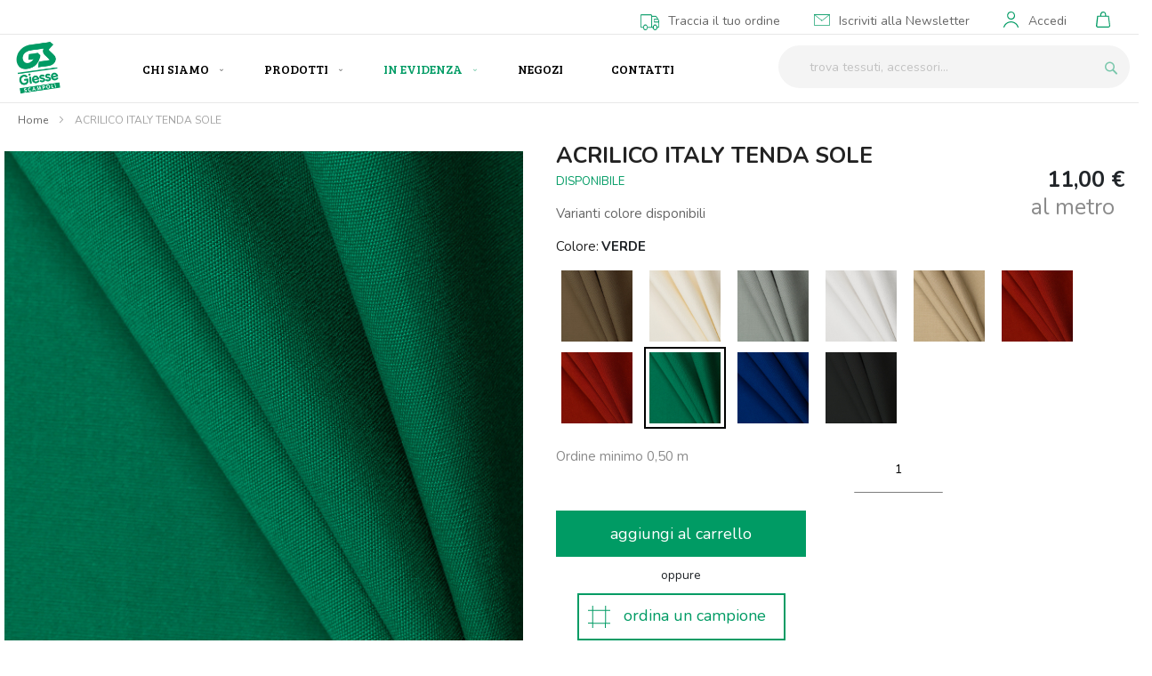

--- FILE ---
content_type: text/html; charset=UTF-8
request_url: https://www.giessescampoli.com/acrilico-italy-tenda-sole-tacr0000140020701.html
body_size: 35930
content:
<!doctype html>
<html lang="it">
    <head prefix="og: http://ogp.me/ns# fb: http://ogp.me/ns/fb# product: http://ogp.me/ns/product#">
        <script>
    var LOCALE = 'it\u002DIT';
    var BASE_URL = 'https\u003A\u002F\u002Fwww.giessescampoli.com\u002F';
    var require = {
        'baseUrl': 'https\u003A\u002F\u002Fwww.giessescampoli.com\u002Fstatic\u002Fversion1767353009\u002Ffrontend\u002FGiesse\u002Fbase\u002Fit_IT'
    };</script>        <meta charset="utf-8"/>
<meta name="title" content="ACRILICO ITALY TENDA SOLE | Giesse Scampoli"/>
<meta name="description" content="Acquista online tessuti al metro e a peso per la casa e l'abbigliamento, articoli per l'hobbistica e accessori per cucire."/>
<meta name="robots" content="INDEX,FOLLOW"/>
<meta name="viewport" content="width=device-width, initial-scale=1"/>
<meta name="format-detection" content="telephone=no"/>
<title>ACRILICO ITALY TENDA SOLE | Giesse Scampoli</title>
<link  rel="stylesheet" type="text/css"  media="all" href="https://www.giessescampoli.com/static/version1767353009/_cache/merged/7cebe479fb3ed8d3b8bdc10db72782e1.min.css" />
<link  rel="stylesheet" type="text/css"  media="screen and (min-width: 768px)" href="https://www.giessescampoli.com/static/version1767353009/frontend/Giesse/base/it_IT/css/styles-l.min.css" />
<link  rel="stylesheet" type="text/css"  media="print" href="https://www.giessescampoli.com/static/version1767353009/frontend/Giesse/base/it_IT/css/print.min.css" />
<link  rel="stylesheet" type="text/css"  media="all" href="https://www.giessescampoli.com/static/version1767353009/frontend/Giesse/base/it_IT/css/bootstrap.min.css" />
<script  type="text/javascript"  src="https://www.giessescampoli.com/static/version1767353009/frontend/Giesse/base/it_IT/requirejs/require.min.js"></script>
<script  type="text/javascript"  src="https://www.giessescampoli.com/static/version1767353009/frontend/Giesse/base/it_IT/requirejs-min-resolver.min.js"></script>
<script  type="text/javascript"  src="https://www.giessescampoli.com/static/version1767353009/frontend/Giesse/base/it_IT/mage/requirejs/mixins.min.js"></script>
<script  type="text/javascript"  src="https://www.giessescampoli.com/static/version1767353009/frontend/Giesse/base/it_IT/requirejs-config.min.js"></script>
<link  rel="stylesheet" type="text/css" href="https://fonts.googleapis.com/css?family=Bree+Serif|Nunito:400,700" />
<link  rel="icon" type="image/x-icon" href="https://www.giessescampoli.com/media/favicon/default/Favicon-32x32.png" />
<link  rel="shortcut icon" type="image/x-icon" href="https://www.giessescampoli.com/media/favicon/default/Favicon-32x32.png" />
<link  rel="canonical" href="https://www.giessescampoli.com/acrilico-italy-tenda-sole-tacr0000140020701.html" />
<meta name="p:domain_verify" content="f3d47e48dbe1441ef730d93f97e9cfa1"/>
<meta name="facebook-domain-verification" content="04uoixhjhvanqikbsh5he4lswp3ggy" />                <script>
        window.getWpGA4Cookie = function(name) {
            match = document.cookie.match(new RegExp(name + '=([^;]+)'));
            if (match) return decodeURIComponent(match[1].replace(/\+/g, ' ')) ;
        };

        window.dataLayer = window.dataLayer || [];
                var dl4Objects = [{"pageName":"ACRILICO ITALY TENDA SOLE | Giesse Scampoli","pageType":"product","ecommerce":{"currency":"EUR","value":11,"items":[{"item_name":"ACRILICO ITALY TENDA SOLE","affiliation":"Giesse Scampoli - Giesse Scampoli - Giesse Scampoli","item_id":"1009","price":11,"item_brand":"Giesse Scampoli","item_category":"Prodotti","item_category2":"Tende e Accessori","item_category3":"Tende da esterno","item_list_name":"Prodotti\/Tende e Accessori\/Tende da esterno","item_list_id":"36","item_stock_status":"In stock","item_sale_product":"No","item_reviews_count":"0","item_reviews_score":"0"}]},"event":"view_item"},{"ecommerce":{"items":[{"item_name":"ARENA","affiliation":"Giesse Scampoli - Giesse Scampoli - Giesse Scampoli","item_id":"19","price":18,"item_brand":"Giesse Scampoli","item_category":"Prodotti","item_category2":"Tessuti per la camera da letto","item_category3":"Copriletti e Coperte","category":"Prodotti\/Tessuti per la camera da letto\/Copriletti e Coperte","item_list_name":"Related Products From ACRILICO ITALY TENDA SOLE","item_list_id":"related_products","index":1},{"item_name":"BARDI","affiliation":"Giesse Scampoli - Giesse Scampoli - Giesse Scampoli","item_id":"35","price":12,"item_brand":"Giesse Scampoli","item_category":"Tag","category":"Tag","item_list_name":"Related Products From ACRILICO ITALY TENDA SOLE","item_list_id":"related_products","index":2},{"item_name":"CERATA TRASPARENTE - CRISTAL","affiliation":"Giesse Scampoli - Giesse Scampoli - Giesse Scampoli","item_id":"4522","price":3.2,"item_brand":"Giesse Scampoli","item_category":"Prodotti","item_category2":"Tessuti per la cucina","category":"Prodotti\/Tessuti per la cucina","item_list_name":"Related Products From ACRILICO ITALY TENDA SOLE","item_list_id":"related_products","index":3},{"item_name":"DORA ANTIMACCHIA SPAGNA","affiliation":"Giesse Scampoli - Giesse Scampoli - Giesse Scampoli","item_id":"155","price":19,"item_brand":"Giesse Scampoli","item_category":"Tag","category":"Tag","item_list_name":"Related Products From ACRILICO ITALY TENDA SOLE","item_list_id":"related_products","index":4},{"item_name":"GIULIETTA","affiliation":"Giesse Scampoli - Giesse Scampoli - Giesse Scampoli","item_id":"182","price":26,"item_brand":"Giesse Scampoli","item_category":"Prodotti","item_category2":"Tessuti per la camera da letto","item_category3":"Copriletti e Coperte","category":"Prodotti\/Tessuti per la camera da letto\/Copriletti e Coperte","item_list_name":"Related Products From ACRILICO ITALY TENDA SOLE","item_list_id":"related_products","index":5},{"item_name":"GIULIETTA","affiliation":"Giesse Scampoli - Giesse Scampoli - Giesse Scampoli","item_id":"191","price":26,"item_brand":"Giesse Scampoli","item_category":"Prodotti","item_category2":"Tessuti per la camera da letto","item_category3":"Copriletti e Coperte","category":"Prodotti\/Tessuti per la camera da letto\/Copriletti e Coperte","item_list_name":"Related Products From ACRILICO ITALY TENDA SOLE","item_list_id":"related_products","index":6},{"item_name":"GIULIETTA","affiliation":"Giesse Scampoli - Giesse Scampoli - Giesse Scampoli","item_id":"192","price":26,"item_brand":"Giesse Scampoli","item_category":"Prodotti","item_category2":"Tessuti per la camera da letto","item_category3":"Copriletti e Coperte","category":"Prodotti\/Tessuti per la camera da letto\/Copriletti e Coperte","item_list_name":"Related Products From ACRILICO ITALY TENDA SOLE","item_list_id":"related_products","index":7},{"item_name":"GIULIETTA","affiliation":"Giesse Scampoli - Giesse Scampoli - Giesse Scampoli","item_id":"19139","price":26,"item_brand":"Giesse Scampoli","item_category":"Prodotti","item_category2":"Tessuti per Arredo","item_category3":"Tappezzeria Tinta Unita","category":"Prodotti\/Tessuti per Arredo\/Tappezzeria Tinta Unita","item_list_name":"Related Products From ACRILICO ITALY TENDA SOLE","item_list_id":"related_products","index":8},{"item_name":"GIULIETTA RETE","affiliation":"Giesse Scampoli - Giesse Scampoli - Giesse Scampoli","item_id":"5846","price":26,"item_brand":"Giesse Scampoli","item_category":"Prodotti","item_category2":"Tessuti per la camera da letto","item_category3":"Copriletti e Coperte","category":"Prodotti\/Tessuti per la camera da letto\/Copriletti e Coperte","item_list_name":"Related Products From ACRILICO ITALY TENDA SOLE","item_list_id":"related_products","index":9},{"item_name":"GOBELIN CORINA","affiliation":"Giesse Scampoli - Giesse Scampoli - Giesse Scampoli","item_id":"6583","price":26,"item_brand":"Giesse Scampoli","item_category":"Prodotti","item_category2":"Tessuti per Arredo","item_category3":"Tappezzeria Fantasia","category":"Prodotti\/Tessuti per Arredo\/Tappezzeria Fantasia","item_list_name":"Related Products From ACRILICO ITALY TENDA SOLE","item_list_id":"related_products","index":10},{"item_name":"GOBELIN ZIG ZAG","affiliation":"Giesse Scampoli - Giesse Scampoli - Giesse Scampoli","item_id":"210","price":26,"item_brand":"Giesse Scampoli","item_category":"Tag","category":"Tag","item_list_name":"Related Products From ACRILICO ITALY TENDA SOLE","item_list_id":"related_products","index":11},{"item_name":"GOBELIN CINQUE TERRE","affiliation":"Giesse Scampoli - Giesse Scampoli - Giesse Scampoli","item_id":"22918","price":26,"item_brand":"Giesse Scampoli","item_category":"Prodotti","item_category2":"Tessuti per Arredo","item_category3":"Tappezzeria Fantasia","category":"Prodotti\/Tessuti per Arredo\/Tappezzeria Fantasia","item_list_name":"Related Products From ACRILICO ITALY TENDA SOLE","item_list_id":"related_products","index":12},{"item_name":"GOBELIN PAPAVERI ROSSI","affiliation":"Giesse Scampoli - Giesse Scampoli - Giesse Scampoli","item_id":"23441","price":26,"item_brand":"Giesse Scampoli","item_category":"Prodotti","item_category2":"Tessuti per Arredo","item_category3":"Tappezzeria Fantasia","category":"Prodotti\/Tessuti per Arredo\/Tappezzeria Fantasia","item_list_name":"Related Products From ACRILICO ITALY TENDA SOLE","item_list_id":"related_products","index":13},{"item_name":"LENZUOLA COTONE","affiliation":"Giesse Scampoli - Giesse Scampoli - Giesse Scampoli","item_id":"20722","price":8,"item_brand":"Giesse Scampoli","item_category":"Prodotti","item_category2":"Tessuti per la camera da letto","item_category3":"Lenzuola Tinta Unita","category":"Prodotti\/Tessuti per la camera da letto\/Lenzuola Tinta Unita","item_list_name":"Related Products From ACRILICO ITALY TENDA SOLE","item_list_id":"related_products","index":14},{"item_name":"LENZUOLA COTONE","affiliation":"Giesse Scampoli - Giesse Scampoli - Giesse Scampoli","item_id":"20703","price":10,"item_brand":"Giesse Scampoli","item_category":"Prodotti","item_category2":"Tessuti per la camera da letto","item_category3":"Lenzuola Tinta Unita","category":"Prodotti\/Tessuti per la camera da letto\/Lenzuola Tinta Unita","item_list_name":"Related Products From ACRILICO ITALY TENDA SOLE","item_list_id":"related_products","index":15}],"item_list_id":"related_products","item_list_name":"Related Products From ACRILICO ITALY TENDA SOLE"},"event":"view_item_list"},{"ecommerce":{"items":[{"item_name":"MOLLETTONE POLIESTERE","affiliation":"Giesse Scampoli - Giesse Scampoli - Giesse Scampoli","item_id":"365","price":5.4,"item_brand":"Giesse Scampoli","item_category":"Tag","category":"Tag","item_list_name":"Related Products From ACRILICO ITALY TENDA SOLE","item_list_id":"related_products","index":16},{"item_name":"ORION","affiliation":"Giesse Scampoli - Giesse Scampoli - Giesse Scampoli","item_id":"372","price":11.5,"item_brand":"Giesse Scampoli","item_category":"Tag","category":"Tag","item_list_name":"Related Products From ACRILICO ITALY TENDA SOLE","item_list_id":"related_products","index":17},{"item_name":"OTTOMAN SPAGNA","affiliation":"Giesse Scampoli - Giesse Scampoli - Giesse Scampoli","item_id":"427","price":16,"item_brand":"Giesse Scampoli","item_category":"Tag","category":"Tag","item_list_name":"Related Products From ACRILICO ITALY TENDA SOLE","item_list_id":"related_products","index":18},{"item_name":"OTTOMAN SPAGNA","affiliation":"Giesse Scampoli - Giesse Scampoli - Giesse Scampoli","item_id":"444","price":16,"item_brand":"Giesse Scampoli","item_category":"Tag","category":"Tag","item_list_name":"Related Products From ACRILICO ITALY TENDA SOLE","item_list_id":"related_products","index":19},{"item_name":"PANNELLI 47X47 CM KISS","affiliation":"Giesse Scampoli - Giesse Scampoli - Giesse Scampoli","item_id":"19005","price":3,"item_brand":"Giesse Scampoli","item_category":"Prodotti","item_category2":"Tessuti per Arredo","item_category3":"Pannelli per Cuscini","category":"Prodotti\/Tessuti per Arredo\/Pannelli per Cuscini","item_list_name":"Related Products From ACRILICO ITALY TENDA SOLE","item_list_id":"related_products","index":20},{"item_name":"PANAMA VIP","affiliation":"Giesse Scampoli - Giesse Scampoli - Giesse Scampoli","item_id":"457","price":15,"item_brand":"Giesse Scampoli","item_category":"Tag","category":"Tag","item_list_name":"Related Products From ACRILICO ITALY TENDA SOLE","item_list_id":"related_products","index":21},{"item_name":"RUSTICO TINTA UNITA RODAS","affiliation":"Giesse Scampoli - Giesse Scampoli - Giesse Scampoli","item_id":"5275","price":12,"item_brand":"Giesse Scampoli","item_category":"Prodotti","item_category2":"Tessuti per la cucina","category":"Prodotti\/Tessuti per la cucina","item_list_name":"Related Products From ACRILICO ITALY TENDA SOLE","item_list_id":"related_products","index":22},{"item_name":"RUSTICO TINTA UNITA RODAS","affiliation":"Giesse Scampoli - Giesse Scampoli - Giesse Scampoli","item_id":"518","price":12,"item_brand":"Giesse Scampoli","item_category":"Tag","category":"Tag","item_list_name":"Related Products From ACRILICO ITALY TENDA SOLE","item_list_id":"related_products","index":23},{"item_name":"RUSTICO TINTA UNITA RODAS","affiliation":"Giesse Scampoli - Giesse Scampoli - Giesse Scampoli","item_id":"524","price":12,"item_brand":"Giesse Scampoli","item_category":"Tag","category":"Tag","item_list_name":"Related Products From ACRILICO ITALY TENDA SOLE","item_list_id":"related_products","index":24}],"item_list_id":"related_products","item_list_name":"Related Products From ACRILICO ITALY TENDA SOLE"},"event":"view_item_list"}];
        for (var i in dl4Objects) {
            window.dataLayer.push({ecommerce: null});
            window.dataLayer.push(dl4Objects[i]);
        }
                var wpGA4Cookies = ['wp_ga4_user_id','wp_ga4_customerGroup'];
        wpGA4Cookies.map(function(cookieName) {
            var cookieValue = window.getWpGA4Cookie(cookieName);
            if (cookieValue) {
                var dl4Object = {};
                dl4Object[cookieName.replace('wp_ga4_', '')] = cookieValue;
                window.dataLayer.push(dl4Object);
            }
        });
    </script>

    <!-- Google Tag Manager -->
<script>(function(w,d,s,l,i){w[l]=w[l]||[];w[l].push({'gtm.start':
new Date().getTime(),event:'gtm.js'});var f=d.getElementsByTagName(s)[0],
j=d.createElement(s),dl=l!='dataLayer'?'&l='+l:'';j.async=true;j.src=
'https://www.googletagmanager.com/gtm.js?id='+i+dl;f.parentNode.insertBefore(j,f);
})(window,document,'script','dataLayer','GTM-TBDH667');</script>
<!-- End Google Tag Manager --><script type="text/javascript">
 // Giesse_Theme caricamento GTM in modalità consent mode---
 window.dataLayer = window.dataLayer || [];
 function gtag() {
 	dataLayer.push(arguments);
 }
 
 gtag('consent', 'default', {
    ad_storage: "denied",
	analytics_storage: "denied",
	ad_personalization: "denied",
	ad_user_data: "denied",
	functionality_storage: "denied",
	personalization_storage: "denied",
	security_storage: "granted",
	wait_for_update: 2000 // milliseconds
 });
 
 gtag('set', 'url_passthrough', true);
 
 gtag('set', 'ads_data_redaction', true);
 //---
 
 
 //caricamento Iubenda---
 var _iub = _iub || [];
 
 _iub.csConfiguration = {
    lang: 'it',
    siteId:1901072,
    cookiePolicyId:49938483,
    countryDetection: true,
  	perPurposeConsent: true,
  	consentOnContinuedBrowsing: false,
 	callback:{
 		onPreferenceExpressedOrNotNeeded: function(preference) {
            if(preference){
				window._iubPreferences = preference;
				window._iubOnConsentGiven = true;

				if(preference.consent === true){
					dataLayer.push({event: 'iubenda_consent_given_purpose_tracking' });
					dataLayer.push({event: 'iubenda_consent_given'});
				}
				else if(preference.consent === false) dataLayer.push({event: 'iubenda_consent_rejected'});
				else if(!!preference.purposes){
					for(var purposeId in preference.purposes){
				 		if(!!preference.purposes[purposeId]) dataLayer.push({event: 'iubenda_consent_given_purpose_' + purposeId});
					}

					if(!!preference.purposes[4] && !!preference.purposes[5]) dataLayer.push({event: 'iubenda_consent_given_purpose_tracking' });
				}
			}
 		}
 	},
    banner:{
            brandBackgroundColor:'none',
            brandTextColor:'black',
            logo:"[data-uri]",
            acceptButtonDisplay:true,
            customizeButtonDisplay:true,
            acceptButtonColor:'#009b67',
            acceptButtonCaptionColor:'white',
            customizeButtonColor:'rgba(33.78, 33.78, 33.78, 0.28)',
            customizeButtonCaptionColor:'white',
            rejectButtonColor:'#0073CE',
            rejectButtonCaptionColor:'white',
            position:'bottom',
            textColor:'black',
            backgroundColor:'white'
    }
 };
 //---
 
 
 //blocco eventuali altri tracciamenti
 var iubInterval;
 
 iubInterval = setInterval(function() {
       if(!window._iubOnConsentGiven) return;
 
       clearInterval(iubInterval);
 
       if(window._iubPreferences.consent === true || !!window._iubPreferences.purposes[5]){
            //inserire eventuali tracciamenti di tipo marketing

            !function(e){if(!window.pintrk){window.pintrk = function () {
 window.pintrk.queue.push(Array.prototype.slice.call(arguments))};var
   n=window.pintrk;n.queue=[],n.version="3.0";var
   t=document.createElement("script");t.async=!0,t.src=e;var
   r=document.getElementsByTagName("script")[0];
   r.parentNode.insertBefore(t,r)}}("https://s.pinimg.com/ct/core.js");
 pintrk('load', '2612880381691');
 pintrk('page');
// Facebook Pixel Code
    !function(f,b,e,v,n,t,s){if(f.fbq)return;n=f.fbq=function(){n.callMethod?
n.callMethod.apply(n,arguments):n.queue.push(arguments)};if(!f._fbq)f._fbq=n;
n.push=n;n.loaded=!0;n.version='2.0';n.agent='dvapptrian';n.queue=[];
t=b.createElement(e);t.async=!0;t.src=v;s=b.getElementsByTagName(e)[0];
s.parentNode.insertBefore(t,s)}(window,
document,'script','https://connect.facebook.net/en_US/fbevents.js');
            
require([
    'jquery',
    'underscore',
    'mage/url',
    'mage/cookies'
], function ($, _, mageUrl) {
    var propagationStop = 0;
    
    $(function () {
        
        function getUserData()
        {
            var sectionUrl = 'https://www.giessescampoli.com/customer/section/load';
            
            $.ajax({
                url: sectionUrl,
                cache: false,
                data: {
                    sections: "apptrian_facebook_pixel_matching_section"
                },
                type: "GET",
                dataType : "json"
            })
            .done(function(json) {
                run(json);
            });
        }
        
        getUserData();
        
        function run(response) {
            
            var userData = {};
            var apptrianFacebookPixelUrl="https://www.giessescampoli.com/acrilico-italy-tenda-sole-tacr0000140020701.html";                        var apptrianFacebookPixelProductId=1009;                        
            function isEmpty(obj) {
                for(var prop in obj) {
                    if(obj.hasOwnProperty(prop)) {
                        return false;
                    }
                }
                
                return true;
            }
            
            if (propagationStop === 0) {
                propagationStop = 1;
                
                var section;
                var sectionData;
                
                if (response !== 'undefined' && response.hasOwnProperty('apptrian_facebook_pixel_matching_section')) {
                    section = response.apptrian_facebook_pixel_matching_section;
                    
                    if (section !== 'undefined' && section.hasOwnProperty('matching_data')) {
                        sectionData = section.matching_data;
                        
                        if (!isEmpty(sectionData)) {
                            userData = sectionData;
                        }
                    }
                }
    
                
                fbq('init', '394308478108956', userData);
                
        function stringToHash(string)
        {
            var hash = 0;
              
            if (string.length == 0) return hash;
              
            for (i = 0; i < string.length; i++) {
                char = string.charCodeAt(i);
                hash = ((hash << 5) - hash) + char;
                hash = hash & hash;
            }
            
            return String(hash);
        }
        
        function generateEventId(eName)
        {
            var uCookie = document.cookie;
            var uHash = stringToHash(uCookie);
            var url = window.location.href;
            var urlHash = stringToHash(url);
            
            function getTimeStamp() {
                if (!Date.now) {
                    Date.now = function() { return new Date().getTime(); }
                }
                
                return Date.now();
            }
            
            var timestamp = String(getTimeStamp());
            
            return eName + uHash + urlHash + timestamp;
        }
        
        function fireConversionsApiEvent(eName, eData, eId)
        {
            var apiUrl = 'https://www.giessescampoli.com/apptrian_facebookpixel/index/index';
            
            $.ajax({
                url: apiUrl,
                cache: false,
                data: {
                    eventName: eName,
                    eventData: eData,
                    eventId: eId,
                    url: window.location.href,
                    userData: userData
                },
                type: "GET",
                dataType : "json",
            })
            .done(function( json ) {
                var result = json;
            });
        }
        
        function moveParamsOutsideContents(data) {
            var isMoveParamsOutsideContentsEnabled = 1;
                
            if (isMoveParamsOutsideContentsEnabled) {
                if (!('contents' in data)) {
                    return data;
                }
                
                var contents       = data['contents'];
                var contentsLength = contents.length;
                
                if (contentsLength > 1) {
                    var c = 0;
                    for (i = 0; i < contentsLength; i++) {
                        var item = contents[i];
                        
                        for (var index in item) {
                            if (index == 'id' || index == 'item_price' || index == 'quantity') {
                                continue;
                            }
                            
                            // You cannot do anything with param just
                            // Remove the param from contents
                            delete data['contents'][c][index];
                        }
                        
                        c++;
                    }
                } else {
                    var item = contents[0];
                    for (var index in item) {
                        var value = item[index];
                        if (index == 'id' || index == 'item_price' || index == 'quantity') {
                            continue;
                        }
                        
                        // Set the param
                        data[index] = value;
                        // Remove the param from contents
                        delete data['contents'][0][index];
                    }
                }
                
                return data;
            } else {
                return data;
            }
        }
        
        // Ready PageView data. (It is fired below for each event conditionally.)
        var pageViewEventId = generateEventId("PageView");
        var pageViewEventIdObj = {};
        pageViewEventIdObj.eventID = pageViewEventId;
        
        var pageViewData = {};
    
            
                    fbq("track", "PageView", pageViewData, pageViewEventIdObj);
                
                    if (isConsentGranted()) {fireConversionsApiEvent("PageView", pageViewData, pageViewEventId);}
                
                    
var productData = {
    "contents": [
        {
            "id": "TACR0000140020701",
            "quantity": 1,
            "item_price": 11
        }
    ],
    "content_type": "product",
    "value": 11,
    "currency": "EUR"
};
var productDataForViewContent = {
    "contents": [
        {
            "id": "TACR0000140020701",
            "quantity": 1,
            "item_price": 11
        }
    ],
    "content_type": "product",
    "value": 11,
    "currency": "EUR"
};
var isDetectSelectedSkuEnabled = 0;
var taxFlag = 0;

                        
            var viewContentEventId = generateEventId('ViewContent');
            var viewContentEventIdObj = {};
            viewContentEventIdObj.eventID = viewContentEventId;
            
// If needed disallowed params will be moved
productDataForViewContent = moveParamsOutsideContents(productDataForViewContent);

                    fbq('track', 'ViewContent', productDataForViewContent, viewContentEventIdObj);
                        
            
// Add Pixel Events to the button's click handler
$('#product-addtocart-button').on('click', function() {
    // Update product data if detection is enabled
    if (isDetectSelectedSkuEnabled) {
        updateProductData();
    }
    // The contents must have at least one item
    if (productData.contents.length) {
        // If needed disallowed params will be moved
        productData = moveParamsOutsideContents(productData);
        
        var addToCartEventId = generateEventId('AddToCart');
        var addToCartEventIdObj = {};
        addToCartEventIdObj.eventID = addToCartEventId;
        
                            fbq('track', 'AddToCart', productData, addToCartEventIdObj);
                
                                    
                }
});

$('.action.towishlist').on('click', function() {
    // Update product data if detection is enabled
    if (isDetectSelectedSkuEnabled) {
        updateProductData();
    }
    // The contents must have at least one item
    if (productData.contents.length) {
        // If needed disallowed params will be moved
        productData = moveParamsOutsideContents(productData);
        
        var addToWishlistEventId = generateEventId('AddToWishlist');
        var addToWishlistEventIdObj = {};
        addToWishlistEventIdObj.eventID = addToWishlistEventId;
        
                            fbq('track', 'AddToWishlist', productData, addToWishlistEventIdObj);
                
                                    
                }
});
                        
        
    } // end of propagationStop
    } // end of run
    
        function getCookieDataFromString(str)
        {
            var data = {};
            
            try {
                data = JSON.parse(str);
            } catch (e) {
                if (str.indexOf('=') > -1) {
                    var arr = str.split('=');
                    var key = '';
                    var value = '';
                    var k = 1;
                    
                    for (let i = 0; i < arr.length; i+=2) {
                        key   = '';
                        value = '';
                        
                        if (arr[i] !== undefined) {
                            key = arr[i].trim();
                        }
                        
                        if (arr[k] !== undefined) {
                            value = arr[k].trim();
                        }
                        
                        if (key) {
                            data[key] = value;
                        }
                        
                        k+=2;
                    }
                } else {
                    data = str;
                }
            }
            
            return data;
        }
        
        function isConsentGranted()
        {
            var isCookieConsentEnabled = 0;
            
            // If cookie consent feature is disabled just allow everything.
            if (!isCookieConsentEnabled) {
                return 1;
            }
            
            var cookieName = 'user_allowed_save_cookie';
            var cookie     = $.mage.cookies.get(cookieName);
            var result     = 0;
            
            if (!cookie) {
                return result;
            }
            
            var cookieData  = getCookieDataFromString(cookie);
            var cookieKey   = '';
            var cookieValue = '';
            
            if (cookieKey && cookieValue) {
                if (typeof cookieData === 'object' && cookieData[cookieKey] !== undefined) {
                    var value = cookieData[cookieKey];
                    
                    if (value == cookieValue) {
                        result = 1;
                    }
                }
            } else if (!cookieKey && cookieValue) {
                if (cookie == cookieValue) {
                    result = 1;
                }
            } else if (cookieKey && !cookieValue) {
                if (typeof cookieData === 'object' && cookieKey in cookieData) {
                    result = 1;
                }
            } else {
                if (cookie) {
                    result = 1;
                }
            }
            
            return result;
        }
        
        function checkConsent()
        {
            if (isConsentGranted()) {
                            }
        }
        
        // Check consent on document ready
        checkConsent();
        
        var consentButton = $('#btn-cookie-allow');
        
        if (consentButton.length) {
            // Add consent grant call to the consent button's click handler
            consentButton.on('click', function() {
                setTimeout(function() {
                    checkConsent();
                }, 1000);
            });
        }
    
    }); // end of on document ready
});
// End Facebook Pixel Code


       }
 },
 50);
 //---
</script>

<script type="text/javascript" src="//cs.iubenda.com/sync/1901072.js"></script>
<script type="text/javascript" src="https://cdn.iubenda.com/cs/iubenda_cs.js"></script>
    <script type="text/x-magento-init">
        {
            "*": {
                "Magento_PageCache/js/form-key-provider": {
                    "isPaginationCacheEnabled":
                        0                }
            }
        }
    </script>
<script type="text&#x2F;javascript" src="https&#x3A;&#x2F;&#x2F;chimpstatic.com&#x2F;mcjs-connected&#x2F;js&#x2F;users&#x2F;4a7e154ccce020847a5e32965&#x2F;be0d248ba099f5c5839439826.js" defer="defer">
</script>
<meta property="og:type" content="product" />
<meta property="og:title"
      content="ACRILICO&#x20;ITALY&#x20;TENDA&#x20;SOLE" />
<meta property="og:image"
      content="https://www.giessescampoli.com/media/catalog/product/cache/17eab3ba02b907b4537066b5a25ef9ca/t/a/tacr0000140020701_1.jpg" />
<meta property="og:description"
      content="" />
<meta property="og:url" content="https://www.giessescampoli.com/acrilico-italy-tenda-sole-tacr0000140020701.html" />
    <meta property="product:price:amount" content="11"/>
    <meta property="product:price:currency"
      content="EUR"/>
    </head>
    <body data-container="body"
          data-mage-init='{"loaderAjax": {}, "loader": { "icon": "https://www.giessescampoli.com/static/version1767353009/frontend/Giesse/base/it_IT/images/loader-2.gif"}}'
        id="html-body" class="giesse catalog-product-view product-acrilico-italy-tenda-sole-tacr0000140020701 page-layout-1column">
        <!-- Google Tag Manager (noscript) -->
<noscript><iframe src="https://www.googletagmanager.com/ns.html?id=GTM-TBDH667"
height="0" width="0" style="display:none;visibility:hidden"></iframe></noscript>
<!-- End Google Tag Manager (noscript) -->
<script type="text/x-magento-init">
    {
        "*": {
            "Magento_PageBuilder/js/widget-initializer": {
                "config": {"[data-content-type=\"slider\"][data-appearance=\"default\"]":{"Magento_PageBuilder\/js\/content-type\/slider\/appearance\/default\/widget":false},"[data-content-type=\"map\"]":{"Magento_PageBuilder\/js\/content-type\/map\/appearance\/default\/widget":false},"[data-content-type=\"row\"]":{"Magento_PageBuilder\/js\/content-type\/row\/appearance\/default\/widget":false},"[data-content-type=\"tabs\"]":{"Magento_PageBuilder\/js\/content-type\/tabs\/appearance\/default\/widget":false},"[data-content-type=\"slide\"]":{"Magento_PageBuilder\/js\/content-type\/slide\/appearance\/default\/widget":{"buttonSelector":".pagebuilder-slide-button","showOverlay":"hover","dataRole":"slide"}},"[data-content-type=\"banner\"]":{"Magento_PageBuilder\/js\/content-type\/banner\/appearance\/default\/widget":{"buttonSelector":".pagebuilder-banner-button","showOverlay":"hover","dataRole":"banner"}},"[data-content-type=\"buttons\"]":{"Magento_PageBuilder\/js\/content-type\/buttons\/appearance\/inline\/widget":false},"[data-content-type=\"products\"][data-appearance=\"carousel\"]":{"Magento_PageBuilder\/js\/content-type\/products\/appearance\/carousel\/widget":false}},
                "breakpoints": {"desktop":{"label":"Desktop","stage":true,"default":true,"class":"desktop-switcher","icon":"Magento_PageBuilder::css\/images\/switcher\/switcher-desktop.svg","conditions":{"min-width":"1024px"},"options":{"products":{"default":{"slidesToShow":"5"}}}},"tablet":{"conditions":{"max-width":"1024px","min-width":"768px"},"options":{"products":{"default":{"slidesToShow":"4"},"continuous":{"slidesToShow":"3"}}}},"mobile":{"label":"Mobile","stage":true,"class":"mobile-switcher","icon":"Magento_PageBuilder::css\/images\/switcher\/switcher-mobile.svg","media":"only screen and (max-width: 768px)","conditions":{"max-width":"768px","min-width":"640px"},"options":{"products":{"default":{"slidesToShow":"3"}}}},"mobile-small":{"conditions":{"max-width":"640px"},"options":{"products":{"default":{"slidesToShow":"2"},"continuous":{"slidesToShow":"1"}}}}}            }
        }
    }
</script>

<script type="text/x-magento-init">
    {
        "*": {
            "mage/cookies": {
                "expires": null,
                "path": "\u002F",
                "domain": ".www.giessescampoli.com",
                "secure": true,
                "lifetime": "3600"
            }
        }
    }
</script>
    <noscript>
        <div class="message global noscript">
            <div class="content">
                <p>
                    <strong>I JavaScript sembrano essere disabilitati nel tuo browser.</strong>
                    <span>
                        Per una migliore esperienza sul nostro sito, assicurati di attivare i javascript nel tuo browser.                    </span>
                </p>
            </div>
        </div>
    </noscript>

<script>
    window.cookiesConfig = window.cookiesConfig || {};
    window.cookiesConfig.secure = true;
</script><script>    require.config({
        map: {
            '*': {
                wysiwygAdapter: 'mage/adminhtml/wysiwyg/tiny_mce/tinymce5Adapter'
            }
        }
    });</script><script>    require.config({
        paths: {
            googleMaps: 'https\u003A\u002F\u002Fmaps.googleapis.com\u002Fmaps\u002Fapi\u002Fjs\u003Fv\u003D3.53\u0026key\u003D'
        },
        config: {
            'Magento_PageBuilder/js/utils/map': {
                style: '',
            },
            'Magento_PageBuilder/js/content-type/map/preview': {
                apiKey: '',
                apiKeyErrorMessage: 'You\u0020must\u0020provide\u0020a\u0020valid\u0020\u003Ca\u0020href\u003D\u0027https\u003A\u002F\u002Fwww.giessescampoli.com\u002Fadminhtml\u002Fsystem_config\u002Fedit\u002Fsection\u002Fcms\u002F\u0023cms_pagebuilder\u0027\u0020target\u003D\u0027_blank\u0027\u003EGoogle\u0020Maps\u0020API\u0020key\u003C\u002Fa\u003E\u0020to\u0020use\u0020a\u0020map.'
            },
            'Magento_PageBuilder/js/form/element/map': {
                apiKey: '',
                apiKeyErrorMessage: 'You\u0020must\u0020provide\u0020a\u0020valid\u0020\u003Ca\u0020href\u003D\u0027https\u003A\u002F\u002Fwww.giessescampoli.com\u002Fadminhtml\u002Fsystem_config\u002Fedit\u002Fsection\u002Fcms\u002F\u0023cms_pagebuilder\u0027\u0020target\u003D\u0027_blank\u0027\u003EGoogle\u0020Maps\u0020API\u0020key\u003C\u002Fa\u003E\u0020to\u0020use\u0020a\u0020map.'
            },
        }
    });</script><script>
    require.config({
        shim: {
            'Magento_PageBuilder/js/utils/map': {
                deps: ['googleMaps']
            }
        }
    });</script><div class="page-wrapper"><header class="page-header"><div class="panel wrapper"><div class="panel header"><ul class="header links"><li class="link tracking">
    <a href="https://tracking.eu-central-1-0.sendcloud.sc/" target="_blank" rel="nofollow">
        Traccia il tuo ordine    </a>
</li>
<li class="link newsletter">
    <a href="https://www.giessescampoli.com/newsletter/" rel="nofollow">
        Iscriviti alla Newsletter    </a>
</li>
<li class="authorization-link" data-label="oppure">
    <a href="https://www.giessescampoli.com/customer/account/login/referer/aHR0cHM6Ly93d3cuZ2llc3Nlc2NhbXBvbGkuY29tL2FjcmlsaWNvLWl0YWx5LXRlbmRhLXNvbGUtdGFjcjAwMDAxNDAwMjA3MDEuaHRtbA~~/" rel="nofollow">
        Accedi    </a>
</li>
<div data-block="minicart" class="minicart-wrapper">
    <a class="action showcart" href="https://www.giessescampoli.com/checkout/cart/"
       data-bind="scope: 'minicart_content'">
        <span class="text">Il mio carrello</span>
        <span class="counter qty" data-bind="blockLoader: isLoading">
            <span class="counter-number" data-bind="text: getCartParam('summary_count')"></span>
        </span>
    </a>
            <div class="block block-minicart"
             data-role="dropdownDialog"
             data-mage-init='{"dropdownDialog":{
                "appendTo":"[data-block=minicart]",
                "triggerTarget":".showcart",
                "timeout": "2000",
                "closeOnMouseLeave": false,
                "closeOnEscape": true,
                "triggerClass":"active",
                "parentClass":"active",
                "buttons":[]}}'>
            <div id="minicart-content-wrapper" data-bind="scope: 'minicart_content'">
                <!-- ko template: getTemplate() --><!-- /ko -->
            </div>
                    </div>
        <script>
        window.checkout = {"shoppingCartUrl":"https:\/\/www.giessescampoli.com\/checkout\/cart\/","checkoutUrl":"https:\/\/www.giessescampoli.com\/checkout\/","updateItemQtyUrl":"https:\/\/www.giessescampoli.com\/checkout\/sidebar\/updateItemQty\/","removeItemUrl":"https:\/\/www.giessescampoli.com\/checkout\/sidebar\/removeItem\/","imageTemplate":"Magento_Catalog\/product\/image_with_borders","baseUrl":"https:\/\/www.giessescampoli.com\/","minicartMaxItemsVisible":5,"websiteId":"1","maxItemsToDisplay":10,"storeId":"1","storeGroupId":"1","agreementIds":["1","2"],"customerLoginUrl":"https:\/\/www.giessescampoli.com\/customer\/account\/login\/referer\/aHR0cHM6Ly93d3cuZ2llc3Nlc2NhbXBvbGkuY29tL2FjcmlsaWNvLWl0YWx5LXRlbmRhLXNvbGUtdGFjcjAwMDAxNDAwMjA3MDEuaHRtbA~~\/","isRedirectRequired":false,"autocomplete":"off","captcha":{"user_login":{"isCaseSensitive":false,"imageHeight":50,"imageSrc":"","refreshUrl":"https:\/\/www.giessescampoli.com\/captcha\/refresh\/","isRequired":false,"timestamp":1768456504}}};
    </script>
    <script type="text/x-magento-init">
    {
        "[data-block='minicart']": {
            "Magento_Ui/js/core/app": {"components":{"minicart_content":{"children":{"subtotal.container":{"children":{"subtotal":{"children":{"subtotal.totals":{"config":{"display_cart_subtotal_incl_tax":0,"display_cart_subtotal_excl_tax":1,"template":"Magento_Tax\/checkout\/minicart\/subtotal\/totals"},"children":{"subtotal.totals.msrp":{"component":"Magento_Msrp\/js\/view\/checkout\/minicart\/subtotal\/totals","config":{"displayArea":"minicart-subtotal-hidden","template":"Magento_Msrp\/checkout\/minicart\/subtotal\/totals"}}},"component":"Magento_Tax\/js\/view\/checkout\/minicart\/subtotal\/totals"}},"component":"uiComponent","config":{"template":"Magento_Checkout\/minicart\/subtotal"}}},"component":"uiComponent","config":{"displayArea":"subtotalContainer"}},"item.renderer":{"component":"Magento_Checkout\/js\/view\/cart-item-renderer","config":{"displayArea":"defaultRenderer","template":"Magento_Checkout\/minicart\/item\/default"},"children":{"item.image":{"component":"Magento_Catalog\/js\/view\/image","config":{"template":"Magento_Catalog\/product\/image","displayArea":"itemImage"}},"checkout.cart.item.price.sidebar":{"component":"uiComponent","config":{"template":"Magento_Checkout\/minicart\/item\/price","displayArea":"priceSidebar"}}}},"extra_info":{"component":"uiComponent","config":{"displayArea":"extraInfo"}},"promotion":{"component":"uiComponent","config":{"displayArea":"promotion"}}},"config":{"itemRenderer":{"default":"defaultRenderer","simple":"defaultRenderer","virtual":"defaultRenderer"},"template":"Magento_Checkout\/minicart\/content"},"component":"Magento_Checkout\/js\/view\/minicart"}},"types":[]}        },
        "*": {
            "Magento_Ui/js/block-loader": "https://www.giessescampoli.com/static/version1767353009/frontend/Giesse/base/it_IT/images/loader-1.gif"
        }
    }
    </script>
</div>
</ul><a class="action skip contentarea"
   href="#contentarea">
    <span>
        Salta al contenuto    </span>
</a>
</div></div><div class="header content"><span data-action="toggle-nav" class="action nav-toggle"><span>Toggle Nav</span></span>
<a
    class="logo"
    href="https://www.giessescampoli.com/"
    title=""
    aria-label="store logo">
    <picture><source type="image/webp" srcset="https://www.giessescampoli.com/media/logo/default/Logo-Giesse.webp"><img src="https://www.giessescampoli.com/media/logo/default/Logo-Giesse.png" title="" alt="" width="170" loading="lazy" /></picture>
</a>
    <div class="sections nav-sections">
                <div class="section-items nav-sections-items"
             data-mage-init='{"tabs":{"openedState":"active"}}'>
                                            <div class="section-item-title nav-sections-item-title"
                     data-role="collapsible">
                    <a class="nav-sections-item-switch"
                       data-toggle="switch" href="#store.menu">
                        Menu                    </a>
                </div>
                <div class="section-item-content nav-sections-item-content"
                     id="store.menu"
                     data-role="content">
                    
<nav class="navigation" data-action="navigation">
    <ul data-mage-init='{"menu":{"responsive":true, "expanded":true, "position":{"my":"left top","at":"left bottom"}}}'>
        <li  class="level0 nav-1 first level-top parent"><a href="https://www.giessescampoli.com/chi-siamo/"  class="level-top" ><span>Chi Siamo</span></a><ul class="level0 submenu"><li  class="level1 nav-1-1 first"><a href="https://www.giessescampoli.com/chi-siamo/" ><span>La nostra storia</span></a></li><li  class="level1 nav-1-2 last"><a href="https://www.giessescampoli.com/chi-siamo/marchi/" ><span>I nostri marchi</span></a></li></ul></li><li  class="level0 nav-2 category-item level-top parent"><a href="https://www.giessescampoli.com/prodotti.html"  class="level-top" ><span>Prodotti</span></a><ul class="level0 submenu"><li  class="level1 nav-2-1 category-item first parent"><a href="https://www.giessescampoli.com/prodotti/tessuti-per-arredo.html" ><span>Tessuti per Arredo</span></a><ul class="level1 submenu"><li  class="level2 nav-2-1-1 category-item first"><a href="https://www.giessescampoli.com/prodotti/tessuti-per-arredo/pannelli-per-cuscini.html" ><span>Pannelli per Cuscini</span></a></li><li  class="level2 nav-2-1-2 category-item"><a href="https://www.giessescampoli.com/prodotti/tessuti-per-arredo/tappezzeria-tinta-unita.html" ><span>Tappezzeria Tinta Unita</span></a></li><li  class="level2 nav-2-1-3 category-item"><a href="https://www.giessescampoli.com/prodotti/tessuti-per-arredo/tappezzeria-fantasia.html" ><span>Tappezzeria Fantasia</span></a></li><li  class="level2 nav-2-1-4 category-item"><a href="https://www.giessescampoli.com/prodotti/tessuti-per-arredo/arredo-da-esterno.html" ><span>Arredo da Esterno</span></a></li><li  class="level2 nav-2-1-5 category-item"><a href="https://www.giessescampoli.com/prodotti/tessuti-per-arredo/finta-pelle-alcantara-e-microfibra.html" ><span>Finta pelle, Alcantara e microfibra</span></a></li><li  class="level2 nav-2-1-6 category-item"><a href="https://www.giessescampoli.com/prodotti/tessuti-per-arredo/tessuti-tecnici-per-l-arredo.html" ><span>Tessuti tecnici per l&#039;arredo</span></a></li><li  class="level2 nav-2-1-7 category-item last"><a href="https://www.giessescampoli.com/prodotti/tessuti-per-arredo/spugne-e-asciugamani.html" ><span>Spugne e Asciugamani</span></a></li></ul></li><li  class="level1 nav-2-2 category-item parent"><a href="https://www.giessescampoli.com/prodotti/tessuti-per-abbigliamento.html" ><span>Tessuti per Abbigliamento</span></a><ul class="level1 submenu"><li  class="level2 nav-2-2-1 category-item first"><a href="https://www.giessescampoli.com/prodotti/tessuti-per-abbigliamento/fantasie-moda.html" ><span>Fantasie Moda</span></a></li><li  class="level2 nav-2-2-2 category-item"><a href="https://www.giessescampoli.com/prodotti/tessuti-per-abbigliamento/pile-pile-in-microfibra.html" ><span>Pile &amp; Pile in Microfibra</span></a></li><li  class="level2 nav-2-2-3 category-item"><a href="https://www.giessescampoli.com/prodotti/tessuti-per-abbigliamento/pizzi-e-tessuti-ricamati.html" ><span>Pizzi e Tessuti Ricamati</span></a></li><li  class="level2 nav-2-2-4 category-item"><a href="https://www.giessescampoli.com/prodotti/tessuti-per-abbigliamento/tessuti-tinta-unita.html" ><span>Tessuti Tinta Unita</span></a></li><li  class="level2 nav-2-2-5 category-item"><a href="https://www.giessescampoli.com/prodotti/tessuti-per-abbigliamento/tessuti-coordinati.html" ><span>Tessuti Coordinati</span></a></li><li  class="level2 nav-2-2-6 category-item"><a href="https://www.giessescampoli.com/prodotti/tessuti-per-abbigliamento/fliselina-e-imbottiture.html" ><span>Fliselina e imbottiture</span></a></li><li  class="level2 nav-2-2-7 category-item"><a href="https://www.giessescampoli.com/prodotti/tessuti-per-abbigliamento/felpa-e-jersey-tinta-unita.html" ><span>Felpa e Jersey Tinta Unita</span></a></li><li  class="level2 nav-2-2-8 category-item"><a href="https://www.giessescampoli.com/prodotti/tessuti-per-abbigliamento/felpa-e-jersey-fantasia.html" ><span>Felpa e Jersey Fantasia</span></a></li><li  class="level2 nav-2-2-9 category-item"><a href="https://www.giessescampoli.com/prodotti/tessuti-per-abbigliamento/tessuti-invernali.html" ><span>Tessuti Invernali</span></a></li><li  class="level2 nav-2-2-10 category-item"><a href="https://www.giessescampoli.com/prodotti/tessuti-per-abbigliamento/velluto-e-ciniglia.html" ><span>Velluto e Ciniglia</span></a></li><li  class="level2 nav-2-2-11 category-item"><a href="https://www.giessescampoli.com/prodotti/tessuti-per-abbigliamento/tessuti-per-cappotti.html" ><span>Tessuti per Cappotti</span></a></li><li  class="level2 nav-2-2-12 category-item"><a href="https://www.giessescampoli.com/prodotti/tessuti-per-abbigliamento/camiceria.html" ><span>Camiceria</span></a></li><li  class="level2 nav-2-2-13 category-item"><a href="https://www.giessescampoli.com/prodotti/tessuti-per-abbigliamento/pelliccia-sintetica-e-finta-pelle.html" ><span>Pelliccia Sintetica e Finta Pelle</span></a></li><li  class="level2 nav-2-2-14 category-item last"><a href="https://www.giessescampoli.com/prodotti/tessuti-per-abbigliamento/fodera.html" ><span>Fodera</span></a></li></ul></li><li  class="level1 nav-2-3 category-item parent"><a href="https://www.giessescampoli.com/prodotti/tende-e-accessori.html" ><span>Tende e Accessori</span></a><ul class="level1 submenu"><li  class="level2 nav-2-3-1 category-item first"><a href="https://www.giessescampoli.com/prodotti/tende-e-accessori/tende-a-vetro.html" ><span>Tende a vetro</span></a></li><li  class="level2 nav-2-3-2 category-item"><a href="https://www.giessescampoli.com/prodotti/tende-e-accessori/tende-coprenti-e-oscuranti.html" ><span>Tende coprenti e oscuranti</span></a></li><li  class="level2 nav-2-3-3 category-item"><a href="https://www.giessescampoli.com/prodotti/tende-e-accessori/tende-da-esterno.html" ><span>Tende da esterno</span></a></li><li  class="level2 nav-2-3-4 category-item"><a href="https://www.giessescampoli.com/prodotti/tende-e-accessori/accessori-per-tende.html" ><span>Accessori Per tende</span></a></li><li  class="level2 nav-2-3-5 category-item"><a href="https://www.giessescampoli.com/prodotti/tende-e-accessori/pali-e-binari.html" ><span>Pali e Binari</span></a></li><li  class="level2 nav-2-3-6 category-item"><a href="https://www.giessescampoli.com/prodotti/tende-e-accessori/paletti-a-vetro.html" ><span>Paletti a Vetro</span></a></li><li  class="level2 nav-2-3-7 category-item"><a href="https://www.giessescampoli.com/prodotti/tende-e-accessori/kit-completi.html" ><span>Kit completi</span></a></li><li  class="level2 nav-2-3-8 category-item"><a href="https://www.giessescampoli.com/prodotti/tende-e-accessori/bastoni.html" ><span>Bastoni</span></a></li><li  class="level2 nav-2-3-9 category-item"><a href="https://www.giessescampoli.com/prodotti/tende-e-accessori/tende-classiche.html" ><span>Tende Classiche</span></a></li><li  class="level2 nav-2-3-10 category-item"><a href="https://www.giessescampoli.com/prodotti/tende-e-accessori/tende-moda.html" ><span>Tende Moda</span></a></li><li  class="level2 nav-2-3-11 category-item"><a href="https://www.giessescampoli.com/prodotti/tende-e-accessori/tende-in-lino.html" ><span>Tende in Lino</span></a></li><li  class="level2 nav-2-3-12 category-item"><a href="https://www.giessescampoli.com/prodotti/tende-e-accessori/tende-tinta-unita.html" ><span>Tende Tinta Unita</span></a></li><li  class="level2 nav-2-3-13 category-item last"><a href="https://www.giessescampoli.com/prodotti/tende-e-accessori/tende-confezionate.html" ><span>Tende Confezionate</span></a></li></ul></li><li  class="level1 nav-2-4 category-item parent"><a href="https://www.giessescampoli.com/prodotti/tessuti-per-la-cucina.html" ><span>Tessuti per la cucina</span></a><ul class="level1 submenu"><li  class="level2 nav-2-4-1 category-item first"><a href="https://www.giessescampoli.com/prodotti/tessuti-per-la-cucina/strofinacci.html" ><span>Strofinacci</span></a></li><li  class="level2 nav-2-4-2 category-item"><a href="https://www.giessescampoli.com/prodotti/tessuti-per-la-cucina/tovaglie-tinta-unita.html" ><span>Tovaglie Tinta Unita</span></a></li><li  class="level2 nav-2-4-3 category-item"><a href="https://www.giessescampoli.com/prodotti/tessuti-per-la-cucina/tovaglie-fantasia.html" ><span>Tovaglie Fantasia</span></a></li><li  class="level2 nav-2-4-4 category-item"><a href="https://www.giessescampoli.com/prodotti/tessuti-per-la-cucina/tessuti-antimacchia.html" ><span>Tessuti Antimacchia</span></a></li><li  class="level2 nav-2-4-5 category-item"><a href="https://www.giessescampoli.com/prodotti/tessuti-per-la-cucina/cotoni-resinati-e-tovaglie-cerate.html" ><span>Cotoni resinati e Tovaglie Cerate</span></a></li><li  class="level2 nav-2-4-6 category-item last"><a href="https://www.giessescampoli.com/prodotti/tessuti-per-la-cucina/tessuti-rustici.html" ><span>Tessuti Rustici</span></a></li></ul></li><li  class="level1 nav-2-5 category-item parent"><a href="https://www.giessescampoli.com/prodotti/tessuti-per-la-camera-da-letto.html" ><span>Tessuti per la camera da letto</span></a><ul class="level1 submenu"><li  class="level2 nav-2-5-1 category-item first"><a href="https://www.giessescampoli.com/prodotti/tessuti-per-la-camera-da-letto/lenzuola-fantasia.html" ><span>Lenzuola Fantasia</span></a></li><li  class="level2 nav-2-5-2 category-item"><a href="https://www.giessescampoli.com/prodotti/tessuti-per-la-camera-da-letto/lenzuola-tinta-unita.html" ><span>Lenzuola Tinta Unita</span></a></li><li  class="level2 nav-2-5-3 category-item"><a href="https://www.giessescampoli.com/prodotti/tessuti-per-la-camera-da-letto/lenzuola-felpate.html" ><span>Lenzuola Felpate</span></a></li><li  class="level2 nav-2-5-4 category-item"><a href="https://www.giessescampoli.com/prodotti/tessuti-per-la-camera-da-letto/rasatelli-di-cotone.html" ><span>Rasatelli di Cotone</span></a></li><li  class="level2 nav-2-5-5 category-item last"><a href="https://www.giessescampoli.com/prodotti/tessuti-per-la-camera-da-letto/copriletti-e-rivestimenti-per-materassi.html" ><span>Copriletti e Rivestimenti per Materassi</span></a></li></ul></li><li  class="level1 nav-2-6 category-item parent"><a href="https://www.giessescampoli.com/prodotti/tessuti-per-il-bagno.html" ><span>Tessuti per il bagno</span></a><ul class="level1 submenu"><li  class="level2 nav-2-6-1 category-item first"><a href="https://www.giessescampoli.com/prodotti/tessuti-per-il-bagno/spugna-per-asciugamani.html" ><span>Spugna per asciugamani</span></a></li><li  class="level2 nav-2-6-2 category-item"><a href="https://www.giessescampoli.com/prodotti/tessuti-per-il-bagno/spugna-in-microfibra.html" ><span>Spugna in Microfibra</span></a></li><li  class="level2 nav-2-6-3 category-item last"><a href="https://www.giessescampoli.com/prodotti/tessuti-per-il-bagno/spugna-nido-d-ape.html" ><span>Spugna Nido d&#039;Ape</span></a></li></ul></li><li  class="level1 nav-2-7 category-item parent"><a href="https://www.giessescampoli.com/prodotti/tessuti-da-ballo-e-costumi.html" ><span>Tessuti da Ballo e Costumi</span></a><ul class="level1 submenu"><li  class="level2 nav-2-7-1 category-item first"><a href="https://www.giessescampoli.com/prodotti/tessuti-da-ballo-e-costumi/tessuti-tinta-unita.html" ><span>Tessuti Tinta Unita</span></a></li><li  class="level2 nav-2-7-2 category-item"><a href="https://www.giessescampoli.com/prodotti/tessuti-da-ballo-e-costumi/lycra-e-maglia-spalmata.html" ><span>Lycra e maglia spalmata</span></a></li><li  class="level2 nav-2-7-3 category-item"><a href="https://www.giessescampoli.com/prodotti/tessuti-da-ballo-e-costumi/paillettes.html" ><span>Paillettes</span></a></li><li  class="level2 nav-2-7-4 category-item last"><a href="https://www.giessescampoli.com/prodotti/tessuti-da-ballo-e-costumi/tulle-tessuti-rete.html" ><span>Tulle &amp; tessuti rete</span></a></li></ul></li><li  class="level1 nav-2-8 category-item parent"><a href="https://www.giessescampoli.com/prodotti/speciale-bambino.html" ><span>Speciale Bambino</span></a><ul class="level1 submenu"><li  class="level2 nav-2-8-1 category-item first"><a href="https://www.giessescampoli.com/prodotti/speciale-bambino/tessuti-in-cotone.html" ><span>Tessuti in cotone</span></a></li><li  class="level2 nav-2-8-2 category-item"><a href="https://www.giessescampoli.com/prodotti/speciale-bambino/cotone-zaphire.html" ><span>Cotone zaphire</span></a></li><li  class="level2 nav-2-8-3 category-item"><a href="https://www.giessescampoli.com/prodotti/speciale-bambino/trapuntati.html" ><span>Trapuntati</span></a></li><li  class="level2 nav-2-8-4 category-item"><a href="https://www.giessescampoli.com/prodotti/speciale-bambino/maglia-e-jersey.html" ><span>Maglia e Jersey</span></a></li><li  class="level2 nav-2-8-5 category-item last"><a href="https://www.giessescampoli.com/prodotti/speciale-bambino/cotone-piquet.html" ><span>Cotone Piquet</span></a></li></ul></li><li  class="level1 nav-2-9 category-item parent"><a href="https://www.giessescampoli.com/prodotti/hobbistica.html" ><span>Hobbistica</span></a><ul class="level1 submenu"><li  class="level2 nav-2-9-1 category-item first"><a href="https://www.giessescampoli.com/prodotti/hobbistica/tele-per-il-ricamo.html" ><span>Tele per il ricamo</span></a></li><li  class="level2 nav-2-9-2 category-item"><a href="https://www.giessescampoli.com/prodotti/hobbistica/moosgummi.html" ><span>Moosgummi</span></a></li><li  class="level2 nav-2-9-3 category-item"><a href="https://www.giessescampoli.com/prodotti/hobbistica/cotoni-americani.html" ><span>Cotoni americani</span></a></li><li  class="level2 nav-2-9-4 category-item"><a href="https://www.giessescampoli.com/prodotti/hobbistica/feltro.html" ><span>Feltro</span></a></li><li  class="level2 nav-2-9-5 category-item"><a href="https://www.giessescampoli.com/prodotti/hobbistica/panno-lenci.html" ><span>Panno lenci</span></a></li><li  class="level2 nav-2-9-6 category-item"><a href="https://www.giessescampoli.com/prodotti/hobbistica/accessori-e-fili-per-il-ricamo.html" ><span>Accessori e fili per il Ricamo</span></a></li><li  class="level2 nav-2-9-7 category-item last"><a href="https://www.giessescampoli.com/prodotti/hobbistica/accessori-hobbistica-e-bomboniere.html" ><span>Accessori hobbistica e Bomboniere</span></a></li></ul></li><li  class="level1 nav-2-10 category-item parent"><a href="https://www.giessescampoli.com/prodotti/macchine-per-cucire.html" ><span>Macchine per Cucire</span></a><ul class="level1 submenu"><li  class="level2 nav-2-10-1 category-item first"><a href="https://www.giessescampoli.com/prodotti/macchine-per-cucire/janome.html" ><span>Janome</span></a></li><li  class="level2 nav-2-10-2 category-item last"><a href="https://www.giessescampoli.com/prodotti/macchine-per-cucire/juki.html" ><span>Juki</span></a></li></ul></li><li  class="level1 nav-2-11 category-item parent"><a href="https://www.giessescampoli.com/prodotti/cartamodelli-burda.html" ><span>Cartamodelli Burda</span></a><ul class="level1 submenu"><li  class="level2 nav-2-11-1 category-item first"><a href="https://www.giessescampoli.com/prodotti/cartamodelli-burda/creativita-e-accessori.html" ><span>Creatività e accessori</span></a></li><li  class="level2 nav-2-11-2 category-item"><a href="https://www.giessescampoli.com/prodotti/cartamodelli-burda/costumi-per-spettacoli-e-carnevale.html" ><span>Costumi per spettacoli e Carnevale</span></a></li><li  class="level2 nav-2-11-3 category-item"><a href="https://www.giessescampoli.com/prodotti/cartamodelli-burda/bambini.html" ><span>Bambini</span></a></li><li  class="level2 nav-2-11-4 category-item"><a href="https://www.giessescampoli.com/prodotti/cartamodelli-burda/top.html" ><span>Top</span></a></li><li  class="level2 nav-2-11-5 category-item"><a href="https://www.giessescampoli.com/prodotti/cartamodelli-burda/abiti-per-la-casa-e-intimo.html" ><span>Abiti per la casa e intimo</span></a></li><li  class="level2 nav-2-11-6 category-item"><a href="https://www.giessescampoli.com/prodotti/cartamodelli-burda/uomo.html" ><span>Uomo</span></a></li><li  class="level2 nav-2-11-7 category-item"><a href="https://www.giessescampoli.com/prodotti/cartamodelli-burda/taglie-forti.html" ><span>Taglie Forti</span></a></li><li  class="level2 nav-2-11-8 category-item"><a href="https://www.giessescampoli.com/prodotti/cartamodelli-burda/abiti.html" ><span>Abiti</span></a></li><li  class="level2 nav-2-11-9 category-item"><a href="https://www.giessescampoli.com/prodotti/cartamodelli-burda/pantaloni.html" ><span>Pantaloni</span></a></li><li  class="level2 nav-2-11-10 category-item"><a href="https://www.giessescampoli.com/prodotti/cartamodelli-burda/gonne.html" ><span>Gonne</span></a></li><li  class="level2 nav-2-11-11 category-item"><a href="https://www.giessescampoli.com/prodotti/cartamodelli-burda/giacche.html" ><span>Giacche</span></a></li><li  class="level2 nav-2-11-12 category-item"><a href="https://www.giessescampoli.com/prodotti/cartamodelli-burda/moda-premaman.html" ><span>Moda prémaman</span></a></li><li  class="level2 nav-2-11-13 category-item"><a href="https://www.giessescampoli.com/prodotti/cartamodelli-burda/taglie-corte.html" ><span>Taglie Corte</span></a></li><li  class="level2 nav-2-11-14 category-item"><a href="https://www.giessescampoli.com/prodotti/cartamodelli-burda/neonati.html" ><span>Neonati</span></a></li><li  class="level2 nav-2-11-15 category-item"><a href="https://www.giessescampoli.com/prodotti/cartamodelli-burda/teenager.html" ><span>Teenager</span></a></li><li  class="level2 nav-2-11-16 category-item"><a href="https://www.giessescampoli.com/prodotti/cartamodelli-burda/taglie-corte-skinny.html" ><span>Taglie Corte &amp; skinny</span></a></li><li  class="level2 nav-2-11-17 category-item last"><a href="https://www.giessescampoli.com/prodotti/cartamodelli-burda/neonati-bambini-ragazzi.html" ><span>Neonati, Bambini &amp; Ragazzi</span></a></li></ul></li><li  class="level1 nav-2-12 category-item parent"><a href="https://www.giessescampoli.com/prodotti/merceria.html" ><span>Merceria</span></a><ul class="level1 submenu"><li  class="level2 nav-2-12-1 category-item first"><a href="https://www.giessescampoli.com/prodotti/merceria/filati.html" ><span>Filati</span></a></li><li  class="level2 nav-2-12-2 category-item"><a href="https://www.giessescampoli.com/prodotti/merceria/fili-per-il-cucito.html" ><span>Fili per il Cucito</span></a></li><li  class="level2 nav-2-12-3 category-item"><a href="https://www.giessescampoli.com/prodotti/merceria/passamanerie-moda-e-piume.html" ><span>Passamanerie moda e Piume</span></a></li><li  class="level2 nav-2-12-4 category-item"><a href="https://www.giessescampoli.com/prodotti/merceria/ferri-e-uncinetti.html" ><span>Ferri e uncinetti</span></a></li><li  class="level2 nav-2-12-5 category-item"><a href="https://www.giessescampoli.com/prodotti/merceria/velcro-ed-elastici.html" ><span>Velcro ed Elastici</span></a></li><li  class="level2 nav-2-12-6 category-item"><a href="https://www.giessescampoli.com/prodotti/merceria/bottoni-e-fibbie.html" ><span>Bottoni e Fibbie</span></a></li><li  class="level2 nav-2-12-7 category-item"><a href="https://www.giessescampoli.com/prodotti/merceria/accessori-per-il-cucito.html" ><span>Accessori per il cucito</span></a></li><li  class="level2 nav-2-12-8 category-item"><a href="https://www.giessescampoli.com/prodotti/merceria/forbici.html" ><span>Forbici</span></a></li><li  class="level2 nav-2-12-9 category-item"><a href="https://www.giessescampoli.com/prodotti/merceria/pizzi.html" ><span>Pizzi</span></a></li><li  class="level2 nav-2-12-10 category-item"><a href="https://www.giessescampoli.com/prodotti/merceria/aghi-spilli-e-magneti.html" ><span>Aghi, spilli e magneti</span></a></li><li  class="level2 nav-2-12-11 category-item"><a href="https://www.giessescampoli.com/prodotti/merceria/toppe-applicazioni-e-polsini.html" ><span>Toppe, Applicazioni e Polsini</span></a></li><li  class="level2 nav-2-12-12 category-item"><a href="https://www.giessescampoli.com/prodotti/merceria/accessori-per-borse-e-bigiotteria.html" ><span>Accessori Per Borse e Bigiotteria</span></a></li><li  class="level2 nav-2-12-13 category-item"><a href="https://www.giessescampoli.com/prodotti/merceria/cerniere-accessori.html" ><span>Cerniere &amp; Accessori</span></a></li><li  class="level2 nav-2-12-14 category-item"><a href="https://www.giessescampoli.com/prodotti/merceria/chiusure-ed-accessori-intimo.html" ><span>Chiusure ed Accessori Intimo</span></a></li><li  class="level2 nav-2-12-15 category-item"><a href="https://www.giessescampoli.com/prodotti/merceria/adesivi-rinforzi-ed-imbottiture.html" ><span>Adesivi, Rinforzi ed Imbottiture</span></a></li><li  class="level2 nav-2-12-16 category-item last"><a href="https://www.giessescampoli.com/prodotti/merceria/profumatori-per-bucato.html" ><span>Profumatori per bucato</span></a></li></ul></li><li  class="level1 nav-2-13 category-item last parent"><a href="https://www.giessescampoli.com/prodotti/collezione-sposa.html" ><span>Collezione Sposa</span></a><ul class="level1 submenu"><li  class="level2 nav-2-13-1 category-item first"><a href="https://www.giessescampoli.com/prodotti/collezione-sposa/tessuti-tinta-unita.html" ><span>Tessuti Tinta Unita</span></a></li><li  class="level2 nav-2-13-2 category-item"><a href="https://www.giessescampoli.com/prodotti/collezione-sposa/tessuti-in-pizzo.html" ><span>Tessuti in Pizzo</span></a></li><li  class="level2 nav-2-13-3 category-item last"><a href="https://www.giessescampoli.com/prodotti/collezione-sposa/applicazioni.html" ><span>Applicazioni</span></a></li></ul></li></ul></li><li  class="level0 nav-3 category-item level-top parent"><a href="https://www.giessescampoli.com/in-evidenza.html"  class="level-top" ><span>In Evidenza</span></a><ul class="level0 submenu"><li  class="level1 nav-3-1 category-item first"><a href="https://www.giessescampoli.com/in-evidenza/coordinati-moda.html" ><span>Coordinati Moda</span></a></li><li  class="level1 nav-3-2 category-item"><a href="https://www.giessescampoli.com/in-evidenza/prodotti-confezionati.html" ><span>Prodotti Confezionati</span></a></li><li  class="level1 nav-3-3 category-item"><a href="https://www.giessescampoli.com/in-evidenza/novita.html" ><span>Novità</span></a></li><li  class="level1 nav-3-4 category-item"><a href="https://www.giessescampoli.com/in-evidenza/offerte.html" ><span>Offerte</span></a></li><li  class="level1 nav-3-5 category-item"><a href="https://www.giessescampoli.com/in-evidenza/occasioni-di-fine-rotolo.html" ><span>Occasioni di fine rotolo</span></a></li><li  class="level1 nav-3-6 category-item last"><a href="https://www.giessescampoli.com/in-evidenza/tagli-creativi.html" ><span>Tagli Creativi</span></a></li></ul></li><li  class="level0 nav-4 level-top"><a href="https://www.giessescampoli.com/negozi/"  class="level-top" ><span>Negozi</span></a></li><li  class="level0 nav-5 level-top"><a href="https://www.giessescampoli.com/contatti/"  class="level-top" ><span>Contatti</span></a></li><li  class="level0 nav-6 last level-top"><a href="https://tracking.eu-central-1-0.sendcloud.sc/"  class="level-top" ><span>Traccia il tuo ordine</span></a></li>            </ul>
</nav>
                </div>
                                            <div class="section-item-title nav-sections-item-title"
                     data-role="collapsible">
                    <a class="nav-sections-item-switch"
                       data-toggle="switch" href="#store.links">
                        Account                    </a>
                </div>
                <div class="section-item-content nav-sections-item-content"
                     id="store.links"
                     data-role="content">
                    <!-- Account links -->                </div>
                                    </div>
    </div>
<div class="block block-search">
    <div class="block block-title"><strong>Cerca</strong></div>
    <div class="block block-content">
        <form class="form minisearch" id="search_mini_form"
              action="https://www.giessescampoli.com/catalogsearch/result/" method="get">
                        <div class="field search">
                <label class="label" for="search" data-role="minisearch-label">
                    <span>Cerca</span>
                </label>
                <div class="control">
                    <input id="search"
                           data-mage-init='{
                            "quickSearch": {
                                "formSelector": "#search_mini_form",
                                "url": "https://www.giessescampoli.com/search/ajax/suggest/",
                                "destinationSelector": "#search_autocomplete",
                                "minSearchLength": "3"
                            }
                        }'
                           type="text"
                           name="q"
                           value=""
                           placeholder="trova&#x20;tessuti,&#x20;accessori..."
                           class="input-text"
                           maxlength="128"
                           role="combobox"
                           aria-haspopup="false"
                           aria-autocomplete="both"
                           autocomplete="off"
                           aria-expanded="false"/>
                    <div id="search_autocomplete" class="search-autocomplete"></div>
                                    </div>
            </div>
            <div class="actions">
                <button type="submit"
                        title="Cerca"
                        class="action search"
                        aria-label="Search"
                >
                    <span>Cerca</span>
                </button>
            </div>
        </form>
    </div>
</div>
<a class="mobile-newsletter-link" title="Newsletter"
    href="https://www.giessescampoli.com/newsletter/">
</a>
<a class="mobile-minicart-link" title="Carrello"
    href="https://www.giessescampoli.com/checkout/cart/">
</a>
</div><div id="modal-visit-store" style="display:none" data-bind="mageInit: {
        'Magento_Ui/js/modal/modal':{
            'type': 'popup',
            'title': '',
            'modalClass': 'modal-header-visit_store'
        }}">
    <div class="content">
        <div class="row">
            <div class="col-12">
                <img src="https://www.giessescampoli.com/static/version1767353009/frontend/Giesse/base/it_IT/images/icons/header-store.svg" />
            </div>
        </div>
        
        <div class="row">
            <div class="col-md-12 my-4">
                Per un servizio più completo e per ottenere una migliore assistenza, ti invitiamo a recarti nel punto vendita più vicino a te.
            </div>
        </div>
        
        <a href="https://www.giessescampoli.com/negozi/" class="action primary">
            Scopri i negozi        </a>
    </div>
</div>
<script type="text/javascript">
require(['jquery', 'Magento_Ui/js/modal/modal'], function ($) {
    const LocalStorageKey = 'gs-visit_store-displayed';
    if (localStorage.getItem(LocalStorageKey)) {
        return;
    }
    
    setTimeout(function () {
        $('#modal-visit-store').modal('openModal');
        localStorage.setItem(LocalStorageKey, true);
    }, 4000);
});
</script>
<div class="giesse-custom-menu col-12 row">
    <div class="main-categories offset-md-1 col-md-3 row">
                <div>
                        <a data-id="516" class="selected"
                href="https://www.giessescampoli.com/prodotti/tessuti-per-arredo.html" title="Tessuti per Arredo">
                Tessuti per Arredo            </a>
                        <a data-id="537" class=""
                href="https://www.giessescampoli.com/prodotti/tessuti-per-abbigliamento.html" title="Tessuti per Abbigliamento">
                Tessuti per Abbigliamento            </a>
                        <a data-id="12" class=""
                href="https://www.giessescampoli.com/prodotti/tende-e-accessori.html" title="Tende e Accessori">
                Tende e Accessori            </a>
                        <a data-id="3" class=""
                href="https://www.giessescampoli.com/prodotti/tessuti-per-la-cucina.html" title="Tessuti per la cucina">
                Tessuti per la cucina            </a>
                        <a data-id="10" class=""
                href="https://www.giessescampoli.com/prodotti/tessuti-per-la-camera-da-letto.html" title="Tessuti per la camera da letto">
                Tessuti per la camera da letto            </a>
                        <a data-id="16" class=""
                href="https://www.giessescampoli.com/prodotti/tessuti-per-il-bagno.html" title="Tessuti per il bagno">
                Tessuti per il bagno            </a>
                        <a data-id="535" class=""
                href="https://www.giessescampoli.com/prodotti/tessuti-da-ballo-e-costumi.html" title="Tessuti da Ballo e Costumi">
                Tessuti da Ballo e Costumi            </a>
                        <a data-id="28" class=""
                href="https://www.giessescampoli.com/prodotti/speciale-bambino.html" title="Speciale Bambino">
                Speciale Bambino            </a>
                        <a data-id="20" class=""
                href="https://www.giessescampoli.com/prodotti/hobbistica.html" title="Hobbistica">
                Hobbistica            </a>
                        <a data-id="46" class=""
                href="https://www.giessescampoli.com/prodotti/macchine-per-cucire.html" title="Macchine per Cucire">
                Macchine per Cucire            </a>
                        <a data-id="48" class=""
                href="https://www.giessescampoli.com/prodotti/cartamodelli-burda.html" title="Cartamodelli Burda">
                Cartamodelli Burda            </a>
                        <a data-id="47" class=""
                href="https://www.giessescampoli.com/prodotti/merceria.html" title="Merceria">
                Merceria            </a>
                        <a data-id="713" class=""
                href="https://www.giessescampoli.com/prodotti/collezione-sposa.html" title="Collezione Sposa">
                Collezione Sposa            </a>
                    </div>
    </div>
    <div class="subcategories col-md-8">
                            <div class="subcategory subcategory-516 col-md-12 row selected">
                <div class="col-md-6">
                    <picture><source type="image/webp" srcset="https://www.giessescampoli.com/media/catalog/category/tessuti-arredo.webp"><img src="https://www.giessescampoli.com/media/catalog/category/tessuti-arredo.jpg" alt="Tessuti per Arredo" loading="lazy" /></picture>
                </div>
                <div class="col-md-6">
                    <strong>Tessuti per Arredo</strong>
                                            <a href="https://www.giessescampoli.com/prodotti/tessuti-per-arredo/pannelli-per-cuscini.html" title="Pannelli per Cuscini">
                            Pannelli per Cuscini                        </a>
                                            <a href="https://www.giessescampoli.com/prodotti/tessuti-per-arredo/tappezzeria-tinta-unita.html" title="Tappezzeria Tinta Unita">
                            Tappezzeria Tinta Unita                        </a>
                                            <a href="https://www.giessescampoli.com/prodotti/tessuti-per-arredo/tappezzeria-fantasia.html" title="Tappezzeria Fantasia">
                            Tappezzeria Fantasia                        </a>
                                            <a href="https://www.giessescampoli.com/prodotti/tessuti-per-arredo/arredo-da-esterno.html" title="Arredo da Esterno">
                            Arredo da Esterno                        </a>
                                            <a href="https://www.giessescampoli.com/prodotti/tessuti-per-arredo/finta-pelle-alcantara-e-microfibra.html" title="Finta pelle, Alcantara e microfibra">
                            Finta pelle, Alcantara e microfibra                        </a>
                                            <a href="https://www.giessescampoli.com/prodotti/tessuti-per-arredo/tessuti-tecnici-per-l-arredo.html" title="Tessuti tecnici per l&#039;arredo">
                            Tessuti tecnici per l'arredo                        </a>
                                            <a href="https://www.giessescampoli.com/prodotti/tessuti-per-arredo/spugne-e-asciugamani.html" title="Spugne e Asciugamani">
                            Spugne e Asciugamani                        </a>
                                    </div>
            </div>
                    <div class="subcategory subcategory-537 col-md-12 row ">
                <div class="col-md-6">
                    <picture><source type="image/webp" srcset="https://www.giessescampoli.com/media/catalog/category/abbigliamento.webp"><img src="https://www.giessescampoli.com/media/catalog/category/abbigliamento.jpg" alt="Tessuti per Abbigliamento" loading="lazy" /></picture>
                </div>
                <div class="col-md-6">
                    <strong>Tessuti per Abbigliamento</strong>
                                            <a href="https://www.giessescampoli.com/prodotti/tessuti-per-abbigliamento/fantasie-moda.html" title="Fantasie Moda">
                            Fantasie Moda                        </a>
                                            <a href="https://www.giessescampoli.com/prodotti/tessuti-per-abbigliamento/pile-pile-in-microfibra.html" title="Pile &amp; Pile in Microfibra">
                            Pile & Pile in Microfibra                        </a>
                                            <a href="https://www.giessescampoli.com/prodotti/tessuti-per-abbigliamento/pizzi-e-tessuti-ricamati.html" title="Pizzi e Tessuti Ricamati">
                            Pizzi e Tessuti Ricamati                        </a>
                                            <a href="https://www.giessescampoli.com/prodotti/tessuti-per-abbigliamento/tessuti-tinta-unita.html" title="Tessuti Tinta Unita">
                            Tessuti Tinta Unita                        </a>
                                            <a href="https://www.giessescampoli.com/prodotti/tessuti-per-abbigliamento/tessuti-coordinati.html" title="Tessuti Coordinati">
                            Tessuti Coordinati                        </a>
                                            <a href="https://www.giessescampoli.com/prodotti/tessuti-per-abbigliamento/fliselina-e-imbottiture.html" title="Fliselina e imbottiture">
                            Fliselina e imbottiture                        </a>
                                            <a href="https://www.giessescampoli.com/prodotti/tessuti-per-abbigliamento/felpa-e-jersey-tinta-unita.html" title="Felpa e Jersey Tinta Unita">
                            Felpa e Jersey Tinta Unita                        </a>
                                            <a href="https://www.giessescampoli.com/prodotti/tessuti-per-abbigliamento/felpa-e-jersey-fantasia.html" title="Felpa e Jersey Fantasia">
                            Felpa e Jersey Fantasia                        </a>
                                            <a href="https://www.giessescampoli.com/prodotti/tessuti-per-abbigliamento/tessuti-invernali.html" title="Tessuti Invernali">
                            Tessuti Invernali                        </a>
                                            <a href="https://www.giessescampoli.com/prodotti/tessuti-per-abbigliamento/velluto-e-ciniglia.html" title="Velluto e Ciniglia">
                            Velluto e Ciniglia                        </a>
                                            <a href="https://www.giessescampoli.com/prodotti/tessuti-per-abbigliamento/tessuti-per-cappotti.html" title="Tessuti per Cappotti">
                            Tessuti per Cappotti                        </a>
                                            <a href="https://www.giessescampoli.com/prodotti/tessuti-per-abbigliamento/camiceria.html" title="Camiceria">
                            Camiceria                        </a>
                                            <a href="https://www.giessescampoli.com/prodotti/tessuti-per-abbigliamento/pelliccia-sintetica-e-finta-pelle.html" title="Pelliccia Sintetica e Finta Pelle">
                            Pelliccia Sintetica e Finta Pelle                        </a>
                                            <a href="https://www.giessescampoli.com/prodotti/tessuti-per-abbigliamento/fodera.html" title="Fodera">
                            Fodera                        </a>
                                    </div>
            </div>
                    <div class="subcategory subcategory-12 col-md-12 row ">
                <div class="col-md-6">
                    <picture><source type="image/webp" srcset="https://www.giessescampoli.com/media/catalog/category/tende-accessori.webp"><img src="https://www.giessescampoli.com/media/catalog/category/tende-accessori.jpg" alt="Tende e Accessori" loading="lazy" /></picture>
                </div>
                <div class="col-md-6">
                    <strong>Tende e Accessori</strong>
                                            <a href="https://www.giessescampoli.com/prodotti/tende-e-accessori/tende-a-vetro.html" title="Tende a vetro">
                            Tende a vetro                        </a>
                                            <a href="https://www.giessescampoli.com/prodotti/tende-e-accessori/tende-coprenti-e-oscuranti.html" title="Tende coprenti e oscuranti">
                            Tende coprenti e oscuranti                        </a>
                                            <a href="https://www.giessescampoli.com/prodotti/tende-e-accessori/tende-da-esterno.html" title="Tende da esterno">
                            Tende da esterno                        </a>
                                            <a href="https://www.giessescampoli.com/prodotti/tende-e-accessori/accessori-per-tende.html" title="Accessori Per tende">
                            Accessori Per tende                        </a>
                                            <a href="https://www.giessescampoli.com/prodotti/tende-e-accessori/pali-e-binari.html" title="Pali e Binari">
                            Pali e Binari                        </a>
                                            <a href="https://www.giessescampoli.com/prodotti/tende-e-accessori/paletti-a-vetro.html" title="Paletti a Vetro">
                            Paletti a Vetro                        </a>
                                            <a href="https://www.giessescampoli.com/prodotti/tende-e-accessori/kit-completi.html" title="Kit completi">
                            Kit completi                        </a>
                                            <a href="https://www.giessescampoli.com/prodotti/tende-e-accessori/bastoni.html" title="Bastoni">
                            Bastoni                        </a>
                                            <a href="https://www.giessescampoli.com/prodotti/tende-e-accessori/tende-classiche.html" title="Tende Classiche">
                            Tende Classiche                        </a>
                                            <a href="https://www.giessescampoli.com/prodotti/tende-e-accessori/tende-moda.html" title="Tende Moda">
                            Tende Moda                        </a>
                                            <a href="https://www.giessescampoli.com/prodotti/tende-e-accessori/tende-in-lino.html" title="Tende in Lino">
                            Tende in Lino                        </a>
                                            <a href="https://www.giessescampoli.com/prodotti/tende-e-accessori/tende-tinta-unita.html" title="Tende Tinta Unita">
                            Tende Tinta Unita                        </a>
                                            <a href="https://www.giessescampoli.com/prodotti/tende-e-accessori/tende-confezionate.html" title="Tende Confezionate">
                            Tende Confezionate                        </a>
                                    </div>
            </div>
                    <div class="subcategory subcategory-3 col-md-12 row ">
                <div class="col-md-6">
                    <picture><source type="image/webp" srcset="https://www.giessescampoli.com/media/catalog/category/tessuti-cucina.webp"><img src="https://www.giessescampoli.com/media/catalog/category/tessuti-cucina.jpg" alt="Tessuti per la cucina" loading="lazy" /></picture>
                </div>
                <div class="col-md-6">
                    <strong>Tessuti per la cucina</strong>
                                            <a href="https://www.giessescampoli.com/prodotti/tessuti-per-la-cucina/strofinacci.html" title="Strofinacci">
                            Strofinacci                        </a>
                                            <a href="https://www.giessescampoli.com/prodotti/tessuti-per-la-cucina/tovaglie-tinta-unita.html" title="Tovaglie Tinta Unita">
                            Tovaglie Tinta Unita                        </a>
                                            <a href="https://www.giessescampoli.com/prodotti/tessuti-per-la-cucina/tovaglie-fantasia.html" title="Tovaglie Fantasia">
                            Tovaglie Fantasia                        </a>
                                            <a href="https://www.giessescampoli.com/prodotti/tessuti-per-la-cucina/tessuti-antimacchia.html" title="Tessuti Antimacchia">
                            Tessuti Antimacchia                        </a>
                                            <a href="https://www.giessescampoli.com/prodotti/tessuti-per-la-cucina/cotoni-resinati-e-tovaglie-cerate.html" title="Cotoni resinati e Tovaglie Cerate">
                            Cotoni resinati e Tovaglie Cerate                        </a>
                                            <a href="https://www.giessescampoli.com/prodotti/tessuti-per-la-cucina/tessuti-rustici.html" title="Tessuti Rustici">
                            Tessuti Rustici                        </a>
                                    </div>
            </div>
                    <div class="subcategory subcategory-10 col-md-12 row ">
                <div class="col-md-6">
                    <picture><source type="image/webp" srcset="https://www.giessescampoli.com/media/catalog/category/tessuti-camera.webp"><img src="https://www.giessescampoli.com/media/catalog/category/tessuti-camera.jpg" alt="Tessuti per la camera da letto" loading="lazy" /></picture>
                </div>
                <div class="col-md-6">
                    <strong>Tessuti per la camera da letto</strong>
                                            <a href="https://www.giessescampoli.com/prodotti/tessuti-per-la-camera-da-letto/lenzuola-fantasia.html" title="Lenzuola Fantasia">
                            Lenzuola Fantasia                        </a>
                                            <a href="https://www.giessescampoli.com/prodotti/tessuti-per-la-camera-da-letto/lenzuola-tinta-unita.html" title="Lenzuola Tinta Unita">
                            Lenzuola Tinta Unita                        </a>
                                            <a href="https://www.giessescampoli.com/prodotti/tessuti-per-la-camera-da-letto/lenzuola-felpate.html" title="Lenzuola Felpate">
                            Lenzuola Felpate                        </a>
                                            <a href="https://www.giessescampoli.com/prodotti/tessuti-per-la-camera-da-letto/rasatelli-di-cotone.html" title="Rasatelli di Cotone">
                            Rasatelli di Cotone                        </a>
                                            <a href="https://www.giessescampoli.com/prodotti/tessuti-per-la-camera-da-letto/copriletti-e-rivestimenti-per-materassi.html" title="Copriletti e Rivestimenti per Materassi">
                            Copriletti e Rivestimenti per Materassi                        </a>
                                    </div>
            </div>
                    <div class="subcategory subcategory-16 col-md-12 row ">
                <div class="col-md-6">
                    <picture><source type="image/webp" srcset="https://www.giessescampoli.com/media/catalog/category/tessuti-bagno.webp"><img src="https://www.giessescampoli.com/media/catalog/category/tessuti-bagno.jpg" alt="Tessuti per il bagno" loading="lazy" /></picture>
                </div>
                <div class="col-md-6">
                    <strong>Tessuti per il bagno</strong>
                                            <a href="https://www.giessescampoli.com/prodotti/tessuti-per-il-bagno/spugna-per-asciugamani.html" title="Spugna per asciugamani">
                            Spugna per asciugamani                        </a>
                                            <a href="https://www.giessescampoli.com/prodotti/tessuti-per-il-bagno/spugna-in-microfibra.html" title="Spugna in Microfibra">
                            Spugna in Microfibra                        </a>
                                            <a href="https://www.giessescampoli.com/prodotti/tessuti-per-il-bagno/spugna-nido-d-ape.html" title="Spugna Nido d&#039;Ape">
                            Spugna Nido d'Ape                        </a>
                                    </div>
            </div>
                    <div class="subcategory subcategory-535 col-md-12 row ">
                <div class="col-md-6">
                    <picture><source type="image/webp" srcset="https://www.giessescampoli.com/media/catalog/category/tessuti-ballo.webp"><img src="https://www.giessescampoli.com/media/catalog/category/tessuti-ballo.jpg" alt="Tessuti da Ballo e Costumi" loading="lazy" /></picture>
                </div>
                <div class="col-md-6">
                    <strong>Tessuti da Ballo e Costumi</strong>
                                            <a href="https://www.giessescampoli.com/prodotti/tessuti-da-ballo-e-costumi/tessuti-tinta-unita.html" title="Tessuti Tinta Unita">
                            Tessuti Tinta Unita                        </a>
                                            <a href="https://www.giessescampoli.com/prodotti/tessuti-da-ballo-e-costumi/lycra-e-maglia-spalmata.html" title="Lycra e maglia spalmata">
                            Lycra e maglia spalmata                        </a>
                                            <a href="https://www.giessescampoli.com/prodotti/tessuti-da-ballo-e-costumi/paillettes.html" title="Paillettes">
                            Paillettes                        </a>
                                            <a href="https://www.giessescampoli.com/prodotti/tessuti-da-ballo-e-costumi/tulle-tessuti-rete.html" title="Tulle &amp; tessuti rete">
                            Tulle & tessuti rete                        </a>
                                    </div>
            </div>
                    <div class="subcategory subcategory-28 col-md-12 row ">
                <div class="col-md-6">
                    <picture><source type="image/webp" srcset="https://www.giessescampoli.com/media/catalog/category/speciale-bambino.webp"><img src="https://www.giessescampoli.com/media/catalog/category/speciale-bambino.jpg" alt="Speciale Bambino" loading="lazy" /></picture>
                </div>
                <div class="col-md-6">
                    <strong>Speciale Bambino</strong>
                                            <a href="https://www.giessescampoli.com/prodotti/speciale-bambino/tessuti-in-cotone.html" title="Tessuti in cotone">
                            Tessuti in cotone                        </a>
                                            <a href="https://www.giessescampoli.com/prodotti/speciale-bambino/cotone-zaphire.html" title="Cotone zaphire">
                            Cotone zaphire                        </a>
                                            <a href="https://www.giessescampoli.com/prodotti/speciale-bambino/trapuntati.html" title="Trapuntati">
                            Trapuntati                        </a>
                                            <a href="https://www.giessescampoli.com/prodotti/speciale-bambino/maglia-e-jersey.html" title="Maglia e Jersey">
                            Maglia e Jersey                        </a>
                                            <a href="https://www.giessescampoli.com/prodotti/speciale-bambino/cotone-piquet.html" title="Cotone Piquet">
                            Cotone Piquet                        </a>
                                    </div>
            </div>
                    <div class="subcategory subcategory-20 col-md-12 row ">
                <div class="col-md-6">
                    <picture><source type="image/webp" srcset="https://www.giessescampoli.com/media/catalog/category/hobbistica.webp"><img src="https://www.giessescampoli.com/media/catalog/category/hobbistica.jpg" alt="Hobbistica" loading="lazy" /></picture>
                </div>
                <div class="col-md-6">
                    <strong>Hobbistica</strong>
                                            <a href="https://www.giessescampoli.com/prodotti/hobbistica/tele-per-il-ricamo.html" title="Tele per il ricamo">
                            Tele per il ricamo                        </a>
                                            <a href="https://www.giessescampoli.com/prodotti/hobbistica/moosgummi.html" title="Moosgummi">
                            Moosgummi                        </a>
                                            <a href="https://www.giessescampoli.com/prodotti/hobbistica/cotoni-americani.html" title="Cotoni americani">
                            Cotoni americani                        </a>
                                            <a href="https://www.giessescampoli.com/prodotti/hobbistica/feltro.html" title="Feltro">
                            Feltro                        </a>
                                            <a href="https://www.giessescampoli.com/prodotti/hobbistica/panno-lenci.html" title="Panno lenci">
                            Panno lenci                        </a>
                                            <a href="https://www.giessescampoli.com/prodotti/hobbistica/accessori-e-fili-per-il-ricamo.html" title="Accessori e fili per il Ricamo">
                            Accessori e fili per il Ricamo                        </a>
                                            <a href="https://www.giessescampoli.com/prodotti/hobbistica/accessori-hobbistica-e-bomboniere.html" title="Accessori hobbistica e Bomboniere">
                            Accessori hobbistica e Bomboniere                        </a>
                                    </div>
            </div>
                    <div class="subcategory subcategory-46 col-md-12 row ">
                <div class="col-md-6">
                    <picture><source type="image/webp" srcset="https://www.giessescampoli.com/media/catalog/category/macchine-per-cucire.webp"><img src="/media/catalog/category/macchine-per-cucire.jpg" alt="Macchine per Cucire" loading="lazy" /></picture>
                </div>
                <div class="col-md-6">
                    <strong>Macchine per Cucire</strong>
                                            <a href="https://www.giessescampoli.com/prodotti/macchine-per-cucire/janome.html" title="Janome">
                            Janome                        </a>
                                            <a href="https://www.giessescampoli.com/prodotti/macchine-per-cucire/juki.html" title="Juki">
                            Juki                        </a>
                                    </div>
            </div>
                    <div class="subcategory subcategory-48 col-md-12 row ">
                <div class="col-md-6">
                    <picture><source type="image/webp" srcset="https://www.giessescampoli.com/media/catalog/category/cartamodelli-burda.webp"><img src="https://www.giessescampoli.com/media/catalog/category/cartamodelli-burda.jpg" alt="Cartamodelli Burda" loading="lazy" /></picture>
                </div>
                <div class="col-md-6">
                    <strong>Cartamodelli Burda</strong>
                                            <a href="https://www.giessescampoli.com/prodotti/cartamodelli-burda/creativita-e-accessori.html" title="Creatività e accessori">
                            Creatività e accessori                        </a>
                                            <a href="https://www.giessescampoli.com/prodotti/cartamodelli-burda/costumi-per-spettacoli-e-carnevale.html" title="Costumi per spettacoli e Carnevale">
                            Costumi per spettacoli e Carnevale                        </a>
                                            <a href="https://www.giessescampoli.com/prodotti/cartamodelli-burda/bambini.html" title="Bambini">
                            Bambini                        </a>
                                            <a href="https://www.giessescampoli.com/prodotti/cartamodelli-burda/top.html" title="Top">
                            Top                        </a>
                                            <a href="https://www.giessescampoli.com/prodotti/cartamodelli-burda/abiti-per-la-casa-e-intimo.html" title="Abiti per la casa e intimo">
                            Abiti per la casa e intimo                        </a>
                                            <a href="https://www.giessescampoli.com/prodotti/cartamodelli-burda/uomo.html" title="Uomo">
                            Uomo                        </a>
                                            <a href="https://www.giessescampoli.com/prodotti/cartamodelli-burda/taglie-forti.html" title="Taglie Forti">
                            Taglie Forti                        </a>
                                            <a href="https://www.giessescampoli.com/prodotti/cartamodelli-burda/abiti.html" title="Abiti">
                            Abiti                        </a>
                                            <a href="https://www.giessescampoli.com/prodotti/cartamodelli-burda/pantaloni.html" title="Pantaloni">
                            Pantaloni                        </a>
                                            <a href="https://www.giessescampoli.com/prodotti/cartamodelli-burda/gonne.html" title="Gonne">
                            Gonne                        </a>
                                            <a href="https://www.giessescampoli.com/prodotti/cartamodelli-burda/giacche.html" title="Giacche">
                            Giacche                        </a>
                                            <a href="https://www.giessescampoli.com/prodotti/cartamodelli-burda/moda-premaman.html" title="Moda prémaman">
                            Moda prémaman                        </a>
                                            <a href="https://www.giessescampoli.com/prodotti/cartamodelli-burda/taglie-corte.html" title="Taglie Corte">
                            Taglie Corte                        </a>
                                            <a href="https://www.giessescampoli.com/prodotti/cartamodelli-burda/neonati.html" title="Neonati">
                            Neonati                        </a>
                                            <a href="https://www.giessescampoli.com/prodotti/cartamodelli-burda/teenager.html" title="Teenager">
                            Teenager                        </a>
                                            <a href="https://www.giessescampoli.com/prodotti/cartamodelli-burda/taglie-corte-skinny.html" title="Taglie Corte &amp; skinny">
                            Taglie Corte & skinny                        </a>
                                            <a href="https://www.giessescampoli.com/prodotti/cartamodelli-burda/neonati-bambini-ragazzi.html" title="Neonati, Bambini &amp; Ragazzi">
                            Neonati, Bambini & Ragazzi                        </a>
                                    </div>
            </div>
                    <div class="subcategory subcategory-47 col-md-12 row ">
                <div class="col-md-6">
                    <picture><source type="image/webp" srcset="https://www.giessescampoli.com/media/catalog/category/merceria.webp"><img src="https://www.giessescampoli.com/media/catalog/category/merceria.jpg" alt="Merceria" loading="lazy" /></picture>
                </div>
                <div class="col-md-6">
                    <strong>Merceria</strong>
                                            <a href="https://www.giessescampoli.com/prodotti/merceria/filati.html" title="Filati">
                            Filati                        </a>
                                            <a href="https://www.giessescampoli.com/prodotti/merceria/fili-per-il-cucito.html" title="Fili per il Cucito">
                            Fili per il Cucito                        </a>
                                            <a href="https://www.giessescampoli.com/prodotti/merceria/passamanerie-moda-e-piume.html" title="Passamanerie moda e Piume">
                            Passamanerie moda e Piume                        </a>
                                            <a href="https://www.giessescampoli.com/prodotti/merceria/ferri-e-uncinetti.html" title="Ferri e uncinetti">
                            Ferri e uncinetti                        </a>
                                            <a href="https://www.giessescampoli.com/prodotti/merceria/velcro-ed-elastici.html" title="Velcro ed Elastici">
                            Velcro ed Elastici                        </a>
                                            <a href="https://www.giessescampoli.com/prodotti/merceria/bottoni-e-fibbie.html" title="Bottoni e Fibbie">
                            Bottoni e Fibbie                        </a>
                                            <a href="https://www.giessescampoli.com/prodotti/merceria/accessori-per-il-cucito.html" title="Accessori per il cucito">
                            Accessori per il cucito                        </a>
                                            <a href="https://www.giessescampoli.com/prodotti/merceria/forbici.html" title="Forbici">
                            Forbici                        </a>
                                            <a href="https://www.giessescampoli.com/prodotti/merceria/pizzi.html" title="Pizzi">
                            Pizzi                        </a>
                                            <a href="https://www.giessescampoli.com/prodotti/merceria/aghi-spilli-e-magneti.html" title="Aghi, spilli e magneti">
                            Aghi, spilli e magneti                        </a>
                                            <a href="https://www.giessescampoli.com/prodotti/merceria/toppe-applicazioni-e-polsini.html" title="Toppe, Applicazioni e Polsini">
                            Toppe, Applicazioni e Polsini                        </a>
                                            <a href="https://www.giessescampoli.com/prodotti/merceria/accessori-per-borse-e-bigiotteria.html" title="Accessori Per Borse e Bigiotteria">
                            Accessori Per Borse e Bigiotteria                        </a>
                                            <a href="https://www.giessescampoli.com/prodotti/merceria/cerniere-accessori.html" title="Cerniere &amp; Accessori">
                            Cerniere & Accessori                        </a>
                                            <a href="https://www.giessescampoli.com/prodotti/merceria/chiusure-ed-accessori-intimo.html" title="Chiusure ed Accessori Intimo">
                            Chiusure ed Accessori Intimo                        </a>
                                            <a href="https://www.giessescampoli.com/prodotti/merceria/adesivi-rinforzi-ed-imbottiture.html" title="Adesivi, Rinforzi ed Imbottiture">
                            Adesivi, Rinforzi ed Imbottiture                        </a>
                                            <a href="https://www.giessescampoli.com/prodotti/merceria/profumatori-per-bucato.html" title="Profumatori per bucato">
                            Profumatori per bucato                        </a>
                                    </div>
            </div>
                    <div class="subcategory subcategory-713 col-md-12 row ">
                <div class="col-md-6">
                    <picture><source type="image/webp" srcset="https://www.giessescampoli.com/media/catalog/category/collezione-sposa.webp"><img src="/media/catalog/category/collezione-sposa.jpeg" alt="Collezione Sposa" loading="lazy" /></picture>
                </div>
                <div class="col-md-6">
                    <strong>Collezione Sposa</strong>
                                            <a href="https://www.giessescampoli.com/prodotti/collezione-sposa/tessuti-tinta-unita.html" title="Tessuti Tinta Unita">
                            Tessuti Tinta Unita                        </a>
                                            <a href="https://www.giessescampoli.com/prodotti/collezione-sposa/tessuti-in-pizzo.html" title="Tessuti in Pizzo">
                            Tessuti in Pizzo                        </a>
                                            <a href="https://www.giessescampoli.com/prodotti/collezione-sposa/applicazioni.html" title="Applicazioni">
                            Applicazioni                        </a>
                                    </div>
            </div>
            </div>
</div>
<script type="text/javascript">
require(['jquery'], function ($) {
    $('.navigation .level0.nav-2 a').click(function (e) {
        if ($(window).width() < 767) {
            return;
        }
        
        e.preventDefault();
        var menu = $('.giesse-custom-menu');
        menu.css('display', menu.css('display') == 'none' ? 'flex' : 'none');
    });
    
    $('.giesse-custom-menu .main-categories a').hover(function (e) {
        var target = $(e.target);
        var id = target.data('id');
        
        $('.giesse-custom-menu .main-categories a.selected').removeClass('selected');
        target.addClass('selected');
        
        $('.giesse-custom-menu .subcategories .subcategory.selected').removeClass('selected');
        $('.giesse-custom-menu .subcategories .subcategory-' + id).addClass('selected');
    });
});
</script>
</header><div class="breadcrumbs"></div>
<script type="text/x-magento-init">
    {
        ".breadcrumbs": {
            "breadcrumbs": {"categoryUrlSuffix":".html","useCategoryPathInUrl":0,"product":"ACRILICO ITALY TENDA SOLE"}        }
    }
</script>
<main id="maincontent" class="page-main"><a id="contentarea" tabindex="-1"></a>
<div class="page messages"><div data-placeholder="messages"></div>
<div data-bind="scope: 'messages'">
    <!-- ko if: cookieMessagesObservable() && cookieMessagesObservable().length > 0 -->
    <div aria-atomic="true" role="alert" class="messages" data-bind="foreach: {
        data: cookieMessagesObservable(), as: 'message'
    }">
        <div data-bind="attr: {
            class: 'message-' + message.type + ' ' + message.type + ' message',
            'data-ui-id': 'message-' + message.type
        }">
            <div data-bind="html: $parent.prepareMessageForHtml(message.text)"></div>
        </div>
    </div>
    <!-- /ko -->

    <div aria-atomic="true" role="alert" class="messages" data-bind="foreach: {
        data: messages().messages, as: 'message'
    }, afterRender: purgeMessages">
        <div data-bind="attr: {
            class: 'message-' + message.type + ' ' + message.type + ' message',
            'data-ui-id': 'message-' + message.type
        }">
            <div data-bind="html: $parent.prepareMessageForHtml(message.text)"></div>
        </div>
    </div>
</div>

<script type="text/x-magento-init">
    {
        "*": {
            "Magento_Ui/js/core/app": {
                "components": {
                        "messages": {
                            "component": "Magento_Theme/js/view/messages"
                        }
                    }
                }
            }
    }
</script>
</div><div class="columns"><div class="column main"><input name="form_key" type="hidden" value="F86kDSbAKwQiQSEY" /><div id="authenticationPopup" data-bind="scope:'authenticationPopup', style: {display: 'none'}">
        <script>window.authenticationPopup = {"autocomplete":"off","customerRegisterUrl":"https:\/\/www.giessescampoli.com\/customer\/account\/create\/","customerForgotPasswordUrl":"https:\/\/www.giessescampoli.com\/customer\/account\/forgotpassword\/","baseUrl":"https:\/\/www.giessescampoli.com\/","customerLoginUrl":"https:\/\/www.giessescampoli.com\/customer\/ajax\/login\/"}</script>    <!-- ko template: getTemplate() --><!-- /ko -->
        <script type="text/x-magento-init">
        {
            "#authenticationPopup": {
                "Magento_Ui/js/core/app": {"components":{"authenticationPopup":{"component":"Magento_Customer\/js\/view\/authentication-popup","children":{"messages":{"component":"Magento_Ui\/js\/view\/messages","displayArea":"messages"},"captcha":{"component":"Magento_Captcha\/js\/view\/checkout\/loginCaptcha","displayArea":"additional-login-form-fields","formId":"user_login","configSource":"checkout"}}}}}            },
            "*": {
                "Magento_Ui/js/block-loader": "https\u003A\u002F\u002Fwww.giessescampoli.com\u002Fstatic\u002Fversion1767353009\u002Ffrontend\u002FGiesse\u002Fbase\u002Fit_IT\u002Fimages\u002Floader\u002D1.gif"
                            }
        }
    </script>
</div>
<script type="text/x-magento-init">
    {
        "*": {
            "Magento_Customer/js/section-config": {
                "sections": {"stores\/store\/switch":["*"],"stores\/store\/switchrequest":["*"],"directory\/currency\/switch":["*"],"*":["messages","apptrian_facebook_pixel_matching_section"],"customer\/account\/logout":["*","recently_viewed_product","recently_compared_product","persistent"],"customer\/account\/loginpost":["*"],"customer\/account\/createpost":["*"],"customer\/account\/editpost":["*"],"customer\/ajax\/login":["checkout-data","cart","captcha"],"catalog\/product_compare\/add":["compare-products","wp_ga4"],"catalog\/product_compare\/remove":["compare-products"],"catalog\/product_compare\/clear":["compare-products"],"sales\/guest\/reorder":["cart"],"sales\/order\/reorder":["cart"],"checkout\/cart\/add":["cart","directory-data","wp_ga4"],"checkout\/cart\/delete":["cart","wp_ga4"],"checkout\/cart\/updatepost":["cart","wp_ga4"],"checkout\/cart\/updateitemoptions":["cart","wp_ga4"],"checkout\/cart\/couponpost":["cart"],"checkout\/cart\/estimatepost":["cart"],"checkout\/cart\/estimateupdatepost":["cart"],"checkout\/onepage\/saveorder":["cart","checkout-data","last-ordered-items"],"checkout\/sidebar\/removeitem":["cart","wp_ga4"],"checkout\/sidebar\/updateitemqty":["cart","wp_ga4"],"rest\/*\/v1\/carts\/*\/payment-information":["cart","last-ordered-items","captcha","instant-purchase","wp_ga4"],"rest\/*\/v1\/guest-carts\/*\/payment-information":["cart","captcha","wp_ga4"],"rest\/*\/v1\/guest-carts\/*\/selected-payment-method":["cart","checkout-data"],"rest\/*\/v1\/carts\/*\/selected-payment-method":["cart","checkout-data","instant-purchase"],"customer\/address\/*":["instant-purchase"],"customer\/account\/*":["instant-purchase"],"vault\/cards\/deleteaction":["instant-purchase"],"multishipping\/checkout\/overviewpost":["cart"],"paypal\/express\/placeorder":["cart","checkout-data"],"paypal\/payflowexpress\/placeorder":["cart","checkout-data"],"paypal\/express\/onauthorization":["cart","checkout-data"],"persistent\/index\/unsetcookie":["persistent"],"review\/product\/post":["review"],"paymentservicespaypal\/smartbuttons\/placeorder":["cart","checkout-data"],"paymentservicespaypal\/smartbuttons\/cancel":["cart","checkout-data"],"wishlist\/index\/add":["wishlist","wp_ga4"],"wishlist\/index\/remove":["wishlist"],"wishlist\/index\/updateitemoptions":["wishlist"],"wishlist\/index\/update":["wishlist"],"wishlist\/index\/cart":["wishlist","cart","wp_ga4"],"wishlist\/index\/fromcart":["wishlist","cart"],"wishlist\/index\/allcart":["wishlist","cart","wp_ga4"],"wishlist\/shared\/allcart":["wishlist","cart"],"wishlist\/shared\/cart":["cart"],"braintree\/paypal\/placeorder":["cart","checkout-data"],"braintree\/googlepay\/placeorder":["cart","checkout-data"],"checkout\/cart\/configure":["wp_ga4"],"rest\/*\/v1\/guest-carts\/*\/shipping-information":["wp_ga4"],"rest\/*\/v1\/carts\/*\/shipping-information":["wp_ga4"]},
                "clientSideSections": ["checkout-data","cart-data"],
                "baseUrls": ["https:\/\/www.giessescampoli.com\/"],
                "sectionNames": ["messages","customer","compare-products","last-ordered-items","cart","directory-data","captcha","instant-purchase","loggedAsCustomer","persistent","review","payments","wishlist","apptrian_facebook_pixel_matching_section","wp_ga4","recently_viewed_product","recently_compared_product","product_data_storage","paypal-billing-agreement"]            }
        }
    }
</script>
<script type="text/x-magento-init">
    {
        "*": {
            "Magento_Customer/js/customer-data": {
                "sectionLoadUrl": "https\u003A\u002F\u002Fwww.giessescampoli.com\u002Fcustomer\u002Fsection\u002Fload\u002F",
                "expirableSectionLifetime": 60,
                "expirableSectionNames": ["cart","persistent"],
                "cookieLifeTime": "3600",
                "cookieDomain": "",
                "updateSessionUrl": "https\u003A\u002F\u002Fwww.giessescampoli.com\u002Fcustomer\u002Faccount\u002FupdateSession\u002F",
                "isLoggedIn": ""
            }
        }
    }
</script>
<script type="text/x-magento-init">
    {
        "*": {
            "Magento_Customer/js/invalidation-processor": {
                "invalidationRules": {
                    "website-rule": {
                        "Magento_Customer/js/invalidation-rules/website-rule": {
                            "scopeConfig": {
                                "websiteId": "1"
                            }
                        }
                    }
                }
            }
        }
    }
</script>
<script type="text/x-magento-init">
    {
        "body": {
            "pageCache": {"url":"https:\/\/www.giessescampoli.com\/page_cache\/block\/render\/id\/1009\/","handles":["default","catalog_product_view","catalog_product_view_type_simple","catalog_product_view_id_1009","catalog_product_view_sku_TACR0000140020701","catalog_product_gs"],"originalRequest":{"route":"catalog","controller":"product","action":"view","uri":"\/acrilico-italy-tenda-sole-tacr0000140020701.html"},"versionCookieName":"private_content_version"}        }
    }
</script>
<div id="monkey_campaign" style="display:none;"
     data-mage-init='{"campaigncatcher":{"checkCampaignUrl": "https://www.giessescampoli.com/mailchimp/campaign/check/"}}'>
</div>
<script type="text/x-magento-init">
    {
        "body": {
            "requireCookie": {"noCookieUrl":"https:\/\/www.giessescampoli.com\/cookie\/index\/noCookies\/","triggers":[".action.towishlist"],"isRedirectCmsPage":true}        }
    }
</script>
<script type="text/x-magento-init">
    {
        "*": {
                "Magento_Catalog/js/product/view/provider": {
                    "data": {"items":{"1009":{"add_to_cart_button":{"post_data":"{\"action\":\"https:\\\/\\\/www.giessescampoli.com\\\/checkout\\\/cart\\\/add\\\/uenc\\\/%25uenc%25\\\/product\\\/1009\\\/\",\"data\":{\"product\":\"1009\",\"uenc\":\"%uenc%\"}}","url":"https:\/\/www.giessescampoli.com\/checkout\/cart\/add\/uenc\/%25uenc%25\/product\/1009\/","required_options":true},"add_to_compare_button":{"post_data":null,"url":"{\"action\":\"https:\\\/\\\/www.giessescampoli.com\\\/catalog\\\/product_compare\\\/add\\\/\",\"data\":{\"product\":\"1009\",\"uenc\":\"aHR0cHM6Ly93d3cuZ2llc3Nlc2NhbXBvbGkuY29tL2FjcmlsaWNvLWl0YWx5LXRlbmRhLXNvbGUtdGFjcjAwMDAxNDAwMjA3MDEuaHRtbA~~\"}}","required_options":null},"price_info":{"final_price":11,"max_price":11,"max_regular_price":11,"minimal_regular_price":11,"special_price":null,"minimal_price":11,"regular_price":11,"formatted_prices":{"final_price":"<span class=\"price\">11,00\u00a0\u20ac<\/span>","max_price":"<span class=\"price\">11,00\u00a0\u20ac<\/span>","minimal_price":"<span class=\"price\">11,00\u00a0\u20ac<\/span>","max_regular_price":"<span class=\"price\">11,00\u00a0\u20ac<\/span>","minimal_regular_price":null,"special_price":null,"regular_price":"<span class=\"price\">11,00\u00a0\u20ac<\/span>"},"extension_attributes":{"msrp":{"msrp_price":"<span class=\"price\">0,00\u00a0\u20ac<\/span>","is_applicable":"","is_shown_price_on_gesture":"","msrp_message":"","explanation_message":"Our price is lower than the manufacturer&#039;s &quot;minimum advertised price.&quot; As a result, we cannot show you the price in catalog or the product page. <br><br> You have no obligation to purchase the product once you know the price. You can simply remove the item from your cart."},"tax_adjustments":{"final_price":11,"max_price":11,"max_regular_price":11,"minimal_regular_price":11,"special_price":11,"minimal_price":11,"regular_price":11,"formatted_prices":{"final_price":"<span class=\"price\">11,00\u00a0\u20ac<\/span>","max_price":"<span class=\"price\">11,00\u00a0\u20ac<\/span>","minimal_price":"<span class=\"price\">11,00\u00a0\u20ac<\/span>","max_regular_price":"<span class=\"price\">11,00\u00a0\u20ac<\/span>","minimal_regular_price":null,"special_price":"<span class=\"price\">11,00\u00a0\u20ac<\/span>","regular_price":"<span class=\"price\">11,00\u00a0\u20ac<\/span>"}},"weee_attributes":[],"weee_adjustment":"<span class=\"price\">11,00\u00a0\u20ac<\/span>"}},"images":[{"url":"https:\/\/www.giessescampoli.com\/media\/catalog\/product\/cache\/62defae026430b71debd156bae700797\/t\/a\/tacr0000140020701_1.jpg","code":"recently_viewed_products_grid_content_widget","height":300,"width":240,"label":"ACRILICO ITALY TENDA SOLE","resized_width":240,"resized_height":300},{"url":"https:\/\/www.giessescampoli.com\/media\/catalog\/product\/cache\/c91457572baa2630dca0f2b492d68a4d\/t\/a\/tacr0000140020701_1.jpg","code":"recently_viewed_products_list_content_widget","height":270,"width":270,"label":"ACRILICO ITALY TENDA SOLE","resized_width":270,"resized_height":270},{"url":"https:\/\/www.giessescampoli.com\/media\/catalog\/product\/cache\/bbefd8af1674b41539c4ad3429793f5f\/t\/a\/tacr0000140020701_1.jpg","code":"recently_viewed_products_images_names_widget","height":90,"width":75,"label":"ACRILICO ITALY TENDA SOLE","resized_width":75,"resized_height":90},{"url":"https:\/\/www.giessescampoli.com\/media\/catalog\/product\/cache\/62defae026430b71debd156bae700797\/t\/a\/tacr0000140020701_1.jpg","code":"recently_compared_products_grid_content_widget","height":300,"width":240,"label":"ACRILICO ITALY TENDA SOLE","resized_width":240,"resized_height":300},{"url":"https:\/\/www.giessescampoli.com\/media\/catalog\/product\/cache\/cb05458ed2565a68ff44f97bf15c2eb9\/t\/a\/tacr0000140020701_1.jpg","code":"recently_compared_products_list_content_widget","height":207,"width":270,"label":"ACRILICO ITALY TENDA SOLE","resized_width":270,"resized_height":207},{"url":"https:\/\/www.giessescampoli.com\/media\/catalog\/product\/cache\/bbefd8af1674b41539c4ad3429793f5f\/t\/a\/tacr0000140020701_1.jpg","code":"recently_compared_products_images_names_widget","height":90,"width":75,"label":"ACRILICO ITALY TENDA SOLE","resized_width":75,"resized_height":90}],"url":"https:\/\/www.giessescampoli.com\/acrilico-italy-tenda-sole-tacr0000140020701.html","id":1009,"name":"ACRILICO ITALY TENDA SOLE","type":"simple","is_salable":"1","store_id":1,"currency_code":"EUR","extension_attributes":{"review_html":"    <div class=\"product-reviews-summary short empty\">\n        <div class=\"reviews-actions\">\n            <a class=\"action add\" href=\"https:\/\/www.giessescampoli.com\/acrilico-italy-tenda-sole-tacr0000140020701.html#review-form\">\n                Sii il primo a recensire questo prodotto            <\/a>\n        <\/div>\n    <\/div>\n","wishlist_button":{"post_data":null,"url":"{\"action\":\"https:\\\/\\\/www.giessescampoli.com\\\/wishlist\\\/index\\\/add\\\/\",\"data\":{\"product\":1009,\"uenc\":\"aHR0cHM6Ly93d3cuZ2llc3Nlc2NhbXBvbGkuY29tL2FjcmlsaWNvLWl0YWx5LXRlbmRhLXNvbGUtdGFjcjAwMDAxNDAwMjA3MDEuaHRtbA~~\"}}","required_options":null}},"is_available":true}},"store":"1","currency":"EUR","productCurrentScope":"website"}            }
        }
    }
</script>

<div itemscope itemtype="http://schema.org/Product">
    <div itemprop="brand" itemtype="https://schema.org/Brand" itemscope>
        <meta itemprop="name" content="Giesse&#x20;Scampoli" />
    </div>
    <meta itemprop="sku" content="TACR0000140020701" />

    <div class="product-info-main"><div class="product-info-price"><div class="product-info-stock-sku">
<h1 class="product attribute name" itemprop="name">
    ACRILICO ITALY TENDA SOLE</h1>
</div><div class="price-box price-final_price" data-role="priceBox" data-product-id="1009" data-price-box="product-id-1009">
    

<span class="price-container price-final_price&#x20;tax&#x20;weee"
         itemprop="offers" itemscope itemtype="http://schema.org/Offer">
        <span  id="product-price-1009"                data-price-amount="11"
        data-price-type="finalPrice"
        class="price-wrapper "
    ><span class="price">11,00 €</span></span>
                <meta itemprop="price" content="11" />
        <meta itemprop="priceCurrency" content="EUR" />
    </span>

</div></div><div class="product-offers" itemprop="offers" itemtype="https://schema.org/Offer" itemscope>
    <link itemprop="url" href="https://www.giessescampoli.com/acrilico-italy-tenda-sole-tacr0000140020701.html" />
    <meta itemprop="itemCondition" content="https://schema.org/NewCondition" />
    <meta itemprop="price" content="11" />
    <meta itemprop="priceCurrency" content="EUR" />

    <div itemprop="shippingDetails" itemtype="https://schema.org/OfferShippingDetails" itemscope>
        <div itemprop="shippingRate" itemtype="https://schema.org/MonetaryAmount" itemscope>
            <meta itemprop="value" content="6.95" />
            <meta itemprop="currency" content="EUR" />
        </div>
        <div itemprop="shippingDestination" itemtype="https://schema.org/DefinedRegion" itemscope>
            <meta itemprop="addressCountry" content="IT" />
        </div>
        <div itemprop="deliveryTime" itemtype="https://schema.org/ShippingDeliveryTime" itemscope>
            <div itemprop="handlingTime" itemtype="https://schema.org/QuantitativeValue" itemscope>
                <meta itemprop="minValue" content="2" />
                <meta itemprop="maxValue" content="3" />
                <meta itemprop="unitCode" content="DAY" />
            </div>
            <div itemprop="transitTime" itemtype="https://schema.org/QuantitativeValue" itemscope>
                <meta itemprop="minValue" content="1" />
                <meta itemprop="maxValue" content="5" />
                <meta itemprop="unitCode" content="DAY" />
            </div>
        </div>
    </div>

                        <div class="stock available" title="Disponibilita'">
                <span>Disponibile</span>
                            </div>
            <link itemprop="availability" href="https://schema.org/InStock" />
            </div>
<div class="product attribute um">
    <span>al metro</span>
</div>
<div class="giesse-color-variants">
            <span class="title">Varianti colore disponibili</span>
        <span class="label">Colore:</span>
        <strong class="value">VERDE</strong>
    
    <div class="variants">
                                <a class=""
                href="https://www.giessescampoli.com/acrilico-italy-tenda-sole-tacr0000140018901.html"
                title="FANGO">
                <picture><source type="image/webp" srcset="https://www.giessescampoli.com/media/catalog/product/cache/2e23c78663778cfc8306f46d065bda02/t/a/tacr0000140018901_1_1.webp"><img src="https://www.giessescampoli.com/media/catalog/product/cache/2e23c78663778cfc8306f46d065bda02/t/a/tacr0000140018901_1_1.jpg" alt="FANGO" loading="lazy" /></picture>
            </a>
                                <a class=""
                href="https://www.giessescampoli.com/acrilico-italy-tenda-sole-tacr0000140019601.html"
                title="PANNA">
                <picture><source type="image/webp" srcset="https://www.giessescampoli.com/media/catalog/product/cache/2e23c78663778cfc8306f46d065bda02/t/a/tacr0000140019601_1.webp"><img src="https://www.giessescampoli.com/media/catalog/product/cache/2e23c78663778cfc8306f46d065bda02/t/a/tacr0000140019601_1.jpg" alt="PANNA" loading="lazy" /></picture>
            </a>
                                <a class=""
                href="https://www.giessescampoli.com/acrilico-italy-tenda-sole-tacr0000140019801.html"
                title="GRIGIO">
                <picture><source type="image/webp" srcset="https://www.giessescampoli.com/media/catalog/product/cache/2e23c78663778cfc8306f46d065bda02/t/a/tacr0000140019801_1.webp"><img src="https://www.giessescampoli.com/media/catalog/product/cache/2e23c78663778cfc8306f46d065bda02/t/a/tacr0000140019801_1.jpg" alt="GRIGIO" loading="lazy" /></picture>
            </a>
                                <a class=""
                href="https://www.giessescampoli.com/acrilico-italy-tenda-sole-tacr0000140019901.html"
                title="BIANCO">
                <picture><source type="image/webp" srcset="https://www.giessescampoli.com/media/catalog/product/cache/2e23c78663778cfc8306f46d065bda02/t/a/tacr0000140019601_1_1.webp"><img src="https://www.giessescampoli.com/media/catalog/product/cache/2e23c78663778cfc8306f46d065bda02/t/a/tacr0000140019601_1_1.jpg" alt="BIANCO" loading="lazy" /></picture>
            </a>
                                <a class=""
                href="https://www.giessescampoli.com/acrilico-italy-tenda-sole-tacr0000140020101.html"
                title="TORTORA">
                <picture><source type="image/webp" srcset="https://www.giessescampoli.com/media/catalog/product/cache/2e23c78663778cfc8306f46d065bda02/t/a/tacr0000140020101_1.webp"><img src="https://www.giessescampoli.com/media/catalog/product/cache/2e23c78663778cfc8306f46d065bda02/t/a/tacr0000140020101_1.jpg" alt="TORTORA" loading="lazy" /></picture>
            </a>
                                <a class=""
                href="https://www.giessescampoli.com/acrilico-italy-tenda-sole-tacr0000140020601.html"
                title="MATTONE">
                <picture><source type="image/webp" srcset="https://www.giessescampoli.com/media/catalog/product/cache/2e23c78663778cfc8306f46d065bda02/t/a/tacr0000140020601_1.webp"><img src="https://www.giessescampoli.com/media/catalog/product/cache/2e23c78663778cfc8306f46d065bda02/t/a/tacr0000140020601_1.jpg" alt="MATTONE" loading="lazy" /></picture>
            </a>
                                <a class=""
                href="https://www.giessescampoli.com/acrilico-italy-tenda-sole-tacr0000140000101.html"
                title="BORDEAUX">
                <picture><source type="image/webp" srcset="https://www.giessescampoli.com/media/catalog/product/cache/2e23c78663778cfc8306f46d065bda02/t/a/tacr0000140000101_1.webp"><img src="https://www.giessescampoli.com/media/catalog/product/cache/2e23c78663778cfc8306f46d065bda02/t/a/tacr0000140000101_1.jpg" alt="BORDEAUX" loading="lazy" /></picture>
            </a>
                                <a class="selected"
                href="#"
                title="VERDE">
                <picture><source type="image/webp" srcset="https://www.giessescampoli.com/media/catalog/product/cache/2e23c78663778cfc8306f46d065bda02/t/a/tacr0000140020701_1.webp"><img src="https://www.giessescampoli.com/media/catalog/product/cache/2e23c78663778cfc8306f46d065bda02/t/a/tacr0000140020701_1.jpg" alt="VERDE" loading="lazy" /></picture>
            </a>
                                <a class=""
                href="https://www.giessescampoli.com/acrilico-italy-tenda-sole-tacr0000140020801.html"
                title="BLUETTE">
                <picture><source type="image/webp" srcset="https://www.giessescampoli.com/media/catalog/product/cache/2e23c78663778cfc8306f46d065bda02/t/a/tacr0000140020801_1.webp"><img src="https://www.giessescampoli.com/media/catalog/product/cache/2e23c78663778cfc8306f46d065bda02/t/a/tacr0000140020801_1.jpg" alt="BLUETTE" loading="lazy" /></picture>
            </a>
                                <a class=""
                href="https://www.giessescampoli.com/acrilico-italy-tenda-sole-tacr0000140019201.html"
                title="NERO">
                <picture><source type="image/webp" srcset="https://www.giessescampoli.com/media/catalog/product/cache/2e23c78663778cfc8306f46d065bda02/t/a/tacr0000140019201_1.webp"><img src="https://www.giessescampoli.com/media/catalog/product/cache/2e23c78663778cfc8306f46d065bda02/t/a/tacr0000140019201_1.jpg" alt="NERO" loading="lazy" /></picture>
            </a>
            </div>
</div>

<div class="product-add-form">
    <form data-product-sku="TACR0000140020701"
          action="https://www.giessescampoli.com/checkout/cart/add/uenc/aHR0cHM6Ly93d3cuZ2llc3Nlc2NhbXBvbGkuY29tL2FjcmlsaWNvLWl0YWx5LXRlbmRhLXNvbGUtdGFjcjAwMDAxNDAwMjA3MDEuaHRtbA~~/product/1009/" method="post"
          id="product_addtocart_form" enctype="multipart/form-data">
        <input type="hidden" name="product" value="1009" />
        <input type="hidden" name="selected_configurable_option" value="" />
        <input type="hidden" name="related_product" id="related-products-field" value="" />
        <input type="hidden" name="item"  value="1009" />
        <input name="form_key" type="hidden" value="F86kDSbAKwQiQSEY" />                                    
                    <div class="product-options-wrapper" id="product-options-wrapper">
    <div class="fieldset" tabindex="0">
        
<script>
require([
    'jquery'
], function($){

//<![CDATA[
    $.extend(true, $, {
        calendarConfig: {
            dayNames: ["domenica","luned\u00ec","marted\u00ec","mercoled\u00ec","gioved\u00ec","venerd\u00ec","sabato"],
            dayNamesMin: ["dom","lun","mar","mer","gio","ven","sab"],
            monthNames: ["gennaio","febbraio","marzo","aprile","maggio","giugno","luglio","agosto","settembre","ottobre","novembre","dicembre"],
            monthNamesShort: ["gen","feb","mar","apr","mag","giu","lug","ago","set","ott","nov","dic"],
            infoTitle: 'Informazioni\u0020sul\u0020calendario',
            firstDay: 0,
            closeText: 'Chiudi',
            currentText: 'Vai\u0020ad\u0020oggi',
            prevText: 'Precedente',
            nextText: 'Successivo',
            weekHeader: 'WK',
            timeText: 'Orario',
            hourText: 'Ora',
            minuteText: 'Minuto',
            dateFormat: "D, d M yy", // $.datepicker.RFC_2822
            showOn: 'button',
            showAnim: '',
            changeMonth: true,
            changeYear: true,
            buttonImageOnly: null,
            buttonImage: null,
            showButtonPanel: true,
            showWeek: true,
            timeFormat: '',
            showTime: false,
            showHour: false,
            showMinute: false
        }
    });

    enUS = {"m":{"wide":["January","February","March","April","May","June","July","August","September","October","November","December"],"abbr":["Jan","Feb","Mar","Apr","May","Jun","Jul","Aug","Sep","Oct","Nov","Dec"]}}; // en_US locale reference
//]]>

});</script>
<script type="text/x-magento-init">
    {
        "#product_addtocart_form": {
            "priceOptions": {
                "optionConfig": {"39557":{"40075":{"prices":{"oldPrice":{"amount":"0.000000","adjustments":[]},"basePrice":{"amount":-10},"finalPrice":{"amount":-10}},"type":"fixed","name":"Si"}}},
                "controlContainer": ".field",
                "priceHolderSelector": "[data-product-id='1009'][data-role=priceBox]"
            }
        }
    }
</script>
                    <input type="hidden" class="giesse-sample-option" name="options[39557]" data-id="39557" data-value="40075" />
        </div>
</div>
<div class="product-options-bottom">
    <div class="box-tocart">
    <div class="fieldset row">
                <div class="giesse-qty-info col-md-6">
                                                                <span class="minimum-order">Ordine minimo 0,50 m</span>
                                    </div>
        <div class="field qty col-md-6">
            <div class="control">
                <input type="number"
                       name="qty"
                       id="qty"
                       value="1"
                       title="Qtà"
                       class="input-text qty"
                       data-validate="{&quot;required-number&quot;:true,&quot;validate-item-quantity&quot;:{&quot;maxAllowed&quot;:10000}}"
                                              />
            </div>
        </div>
                <div class="actions">
            <button type="submit"
                    title="Aggiungi al Carrello"
                    class="action primary tocart"
                    id="product-addtocart-button">
                Aggiungi al Carrello            </button>
                                    <span class="addsampletocart-otherwise">oppure</span>
            <button type="button"
                    title="Aggiungi al Carrello"
                    class="action secondary sample"
                    id="product-addsampletocart-button">
                
                <img src="https://www.giessescampoli.com/static/version1767353009/frontend/Giesse/base/it_IT/images/icons/pdp-sample.svg" />
                <span>Ordina un Campione</span>
            </button>
                        




        </div>
    </div>
</div>
<script type="text/x-magento-init">
    {
        "#product_addtocart_form": {
            "Magento_Catalog/js/validate-product": {}
        }
    }
</script>
</div>
                    </form>
</div>

<script type="text/x-magento-init">
    {
        "[data-role=priceBox][data-price-box=product-id-1009]": {
            "priceBox": {
                "priceConfig":  {"productId":1009,"priceFormat":{"pattern":"%s\u00a0\u20ac","precision":2,"requiredPrecision":2,"decimalSymbol":",","groupSymbol":".","groupLength":3,"integerRequired":false},"prices":{"baseOldPrice":{"amount":11,"adjustments":[]},"oldPrice":{"amount":11,"adjustments":[]},"basePrice":{"amount":11,"adjustments":[]},"finalPrice":{"amount":11,"adjustments":[]}},"idSuffix":"_clone","tierPrices":[],"calculationAlgorithm":"TOTAL_BASE_CALCULATION"}            }
        }
    }
</script>
<div class="giesse-shipping">
    <span>Spedizione in 2-3 giorni lavorativi</span>
    <a href="https://www.giessescampoli.com/spedizione/">Vedi i dettagli del nostro servizio di spedizione</a>
</div>
<div class="product-social-links"><div class="product-addto-links" data-role="add-to-links">
    </div>
</div>
</div><div class="product media row"><a id="gallery-prev-area" tabindex="-1"></a>
<div class="action-skip-wrapper"><a class="action skip gallery-next-area"
   href="#gallery-next-area">
    <span>
        Skip to the end of the images gallery    </span>
</a>
</div>

<div class="gallery-placeholder _block-content-loading" data-gallery-role="gallery-placeholder">
    <picture class="gallery-placeholder__image"><source type="image/webp" srcset="https://www.giessescampoli.com/media/catalog/product/cache/db2bab9230faf89628e2e9e92ca702b8/t/a/tacr0000140020701_1.webp"><img itemprop="image" alt="main product photo" class="gallery-placeholder__image" src="https://www.giessescampoli.com/media/catalog/product/cache/db2bab9230faf89628e2e9e92ca702b8/t/a/tacr0000140020701_1.jpg" loading="lazy" /></picture>
</div>

<script type="text/x-magento-init">
    {
        "[data-gallery-role=gallery-placeholder]": {
            "mage/gallery/gallery": {
                "mixins":["magnifier/magnify"],
                "magnifierOpts": {"fullscreenzoom":"20","top":"","left":"","width":"","height":"","eventType":"hover","enabled":false},
                "data": [{"thumb":"https:\/\/www.giessescampoli.com\/media\/catalog\/product\/cache\/93786e2291334ff9ea5ee504a31b04c2\/t\/a\/tacr0000140020701_1.jpg","img":"https:\/\/www.giessescampoli.com\/media\/catalog\/product\/cache\/db2bab9230faf89628e2e9e92ca702b8\/t\/a\/tacr0000140020701_1.jpg","full":"https:\/\/www.giessescampoli.com\/media\/catalog\/product\/cache\/6b3131adb4c2618ac51becdaa8ecdb6d\/t\/a\/tacr0000140020701_1.jpg","caption":"ACRILICO ITALY TENDA SOLE","position":"0","isMain":true,"type":"image","videoUrl":null,"thumb_webp":"https:\/\/www.giessescampoli.com\/media\/catalog\/product\/cache\/93786e2291334ff9ea5ee504a31b04c2\/t\/a\/tacr0000140020701_1.webp","img_webp":"https:\/\/www.giessescampoli.com\/media\/catalog\/product\/cache\/db2bab9230faf89628e2e9e92ca702b8\/t\/a\/tacr0000140020701_1.webp","full_webp":"https:\/\/www.giessescampoli.com\/media\/catalog\/product\/cache\/6b3131adb4c2618ac51becdaa8ecdb6d\/t\/a\/tacr0000140020701_1.webp"},{"thumb":"https:\/\/www.giessescampoli.com\/media\/catalog\/product\/cache\/93786e2291334ff9ea5ee504a31b04c2\/t\/a\/tacr0000140020701_2.jpg","img":"https:\/\/www.giessescampoli.com\/media\/catalog\/product\/cache\/db2bab9230faf89628e2e9e92ca702b8\/t\/a\/tacr0000140020701_2.jpg","full":"https:\/\/www.giessescampoli.com\/media\/catalog\/product\/cache\/6b3131adb4c2618ac51becdaa8ecdb6d\/t\/a\/tacr0000140020701_2.jpg","caption":"ACRILICO ITALY TENDA SOLE","position":"1","isMain":false,"type":"image","videoUrl":null,"thumb_webp":"https:\/\/www.giessescampoli.com\/media\/catalog\/product\/cache\/93786e2291334ff9ea5ee504a31b04c2\/t\/a\/tacr0000140020701_2.webp","img_webp":"https:\/\/www.giessescampoli.com\/media\/catalog\/product\/cache\/db2bab9230faf89628e2e9e92ca702b8\/t\/a\/tacr0000140020701_2.webp","full_webp":"https:\/\/www.giessescampoli.com\/media\/catalog\/product\/cache\/6b3131adb4c2618ac51becdaa8ecdb6d\/t\/a\/tacr0000140020701_2.webp"},{"thumb":"https:\/\/www.giessescampoli.com\/media\/catalog\/product\/cache\/93786e2291334ff9ea5ee504a31b04c2\/t\/a\/tacr0000140020701.jpg","img":"https:\/\/www.giessescampoli.com\/media\/catalog\/product\/cache\/db2bab9230faf89628e2e9e92ca702b8\/t\/a\/tacr0000140020701.jpg","full":"https:\/\/www.giessescampoli.com\/media\/catalog\/product\/cache\/6b3131adb4c2618ac51becdaa8ecdb6d\/t\/a\/tacr0000140020701.jpg","caption":"ACRILICO ITALY TENDA SOLE","position":"2","isMain":false,"type":"image","videoUrl":null,"thumb_webp":"https:\/\/www.giessescampoli.com\/media\/catalog\/product\/cache\/93786e2291334ff9ea5ee504a31b04c2\/t\/a\/tacr0000140020701.webp","img_webp":"https:\/\/www.giessescampoli.com\/media\/catalog\/product\/cache\/db2bab9230faf89628e2e9e92ca702b8\/t\/a\/tacr0000140020701.webp","full_webp":"https:\/\/www.giessescampoli.com\/media\/catalog\/product\/cache\/6b3131adb4c2618ac51becdaa8ecdb6d\/t\/a\/tacr0000140020701.webp"},{"thumb":"https:\/\/www.giessescampoli.com\/media\/catalog\/product\/cache\/93786e2291334ff9ea5ee504a31b04c2\/t\/a\/tacr0000140020701_3.jpg","img":"https:\/\/www.giessescampoli.com\/media\/catalog\/product\/cache\/db2bab9230faf89628e2e9e92ca702b8\/t\/a\/tacr0000140020701_3.jpg","full":"https:\/\/www.giessescampoli.com\/media\/catalog\/product\/cache\/6b3131adb4c2618ac51becdaa8ecdb6d\/t\/a\/tacr0000140020701_3.jpg","caption":"ACRILICO ITALY TENDA SOLE","position":"3","isMain":false,"type":"image","videoUrl":null,"thumb_webp":"https:\/\/www.giessescampoli.com\/media\/catalog\/product\/cache\/93786e2291334ff9ea5ee504a31b04c2\/t\/a\/tacr0000140020701_3.webp","img_webp":"https:\/\/www.giessescampoli.com\/media\/catalog\/product\/cache\/db2bab9230faf89628e2e9e92ca702b8\/t\/a\/tacr0000140020701_3.webp","full_webp":"https:\/\/www.giessescampoli.com\/media\/catalog\/product\/cache\/6b3131adb4c2618ac51becdaa8ecdb6d\/t\/a\/tacr0000140020701_3.webp"}],
                "options": {"nav":"thumbs","loop":true,"keyboard":true,"arrows":true,"allowfullscreen":true,"showCaption":false,"width":600,"thumbwidth":120,"thumbheight":120,"height":600,"transitionduration":500,"transition":"slide","navarrows":true,"navtype":"slides","navdir":"vertical","whiteBorders":1},
                "fullscreen": {"nav":"thumbs","loop":true,"navdir":"vertical","navarrows":false,"navtype":"slides","arrows":false,"showCaption":false,"transitionduration":500,"transition":"dissolve","whiteBorders":1},
                 "breakpoints": {"mobile":{"conditions":{"max-width":"767px"},"options":{"options":{"nav":"dots"}}}}            }
        }
    }
</script>
<script type="text/x-magento-init">
    {
        "[data-gallery-role=gallery-placeholder]": {
            "Magento_ProductVideo/js/fotorama-add-video-events": {
                "videoData": [{"mediaType":"image","videoUrl":null,"isBase":true},{"mediaType":"image","videoUrl":null,"isBase":false},{"mediaType":"image","videoUrl":null,"isBase":false},{"mediaType":"image","videoUrl":null,"isBase":false}],
                "videoSettings": [{"playIfBase":"0","showRelated":"0","videoAutoRestart":"0"}],
                "optionsVideoData": []            }
        }
    }
</script>
<div class="action-skip-wrapper"><a class="action skip gallery-prev-area"
   href="#gallery-prev-area">
    <span>
        Skip to the beginning of the images gallery    </span>
</a>
</div><a id="gallery-next-area" tabindex="-1"></a>
<div class="giesse-details col-12">
        <div class="detail-block">
        <span class="detail-title">Descrizione</span>
        <span class="detail-content" itemprop="description">Tenda da sole in acrilico in tinta unita in altezza 140centimetri.
Tessuto non impermeabile per tende da esterno, protegge dai raggi solari e non scolora, se esposta alle intemperie può bagnarsi, ma si asciuga rapidamente.
Grazie alla sua morbidezza viene spesso impiegata come tenda da portoncino.
Rifinito lateralmente a laser, non sfila, nella parte tagliata tende leggermente a sfilare.</span>
    </div>
        <div class="detail-block">
        <span class="detail-title">Dettagli</span>
                    <span class="detail-content">Composizione: 100% Acrilica</span>
                            <span class="detail-content">Altezza approssimativa: 140 cm</span>
                                            <span class="detail-content">Grammatura: 210 gr/mq</span>
                            <span class="detail-content">Codice Colore: 207</span>
                            <span class="detail-content">Colore: VERDE</span>
            </div>
            <div class="detail-block">
        <span class="detail-title">Indicazioni per il lavaggio</span>
                <div class="detail-content">
                            <img class="washing" src="https://www.giessescampoli.com/static/version1767353009/frontend/Giesse/base/it_IT/images/icons/washing/103.svg" />
                        <span class="washing">Lavare esclusivamente a mano</span>
        </div>
                <div class="detail-content">
                            <img class="washing" src="https://www.giessescampoli.com/static/version1767353009/frontend/Giesse/base/it_IT/images/icons/washing/110.svg" />
                        <span class="washing">Non Candeggiare</span>
        </div>
                <div class="detail-content">
                            <img class="washing" src="https://www.giessescampoli.com/static/version1767353009/frontend/Giesse/base/it_IT/images/icons/washing/121.svg" />
                        <span class="washing">Asciugare per sgocciolamento</span>
        </div>
                <div class="detail-content">
                            <img class="washing" src="https://www.giessescampoli.com/static/version1767353009/frontend/Giesse/base/it_IT/images/icons/washing/123.svg" />
                        <span class="washing">Non Torcere</span>
        </div>
            </div>
    </div>
<script type="text/javascript">
require(['jquery'], function($) {
    function updatePosition() {
        var productInfoMain = $('.product-info-main');

        // Don't do anything on mobile
        if ($(window).width() < 767) {
            return productInfoMain
                .css('position', 'initial');
        }

        // Set base variables
        var initialTop = 160;
        var screenTop = $(window).scrollTop();

        // Calculate the difference in height between the columns
        var colDiff = $('.product.media.row').height() - productInfoMain.height();

        // No need to fix right bar if longer than left bar
        if (colDiff < 0) {
            return productInfoMain
                .css('position', 'initial');
        }

        // Fix on right column
        productInfoMain.css('right', '15px');

        var mainTop = initialTop + Math.min(0, colDiff - screenTop);
        
        productInfoMain.css('position', 'fixed')
            .css('top', mainTop + 'px');
    }
    
    updatePosition();
    
    $(window).resize(updatePosition)
        .scroll(updatePosition);
});
</script>
<div id="modal-cart-added">
    <div class="content">
        <div class="row">
            <div class="col-md-5">
                <picture><source type="image/webp" srcset="https://www.giessescampoli.com/media/catalog/product/cache/2e23c78663778cfc8306f46d065bda02/t/a/tacr0000140020701_1.webp"><img src="https://www.giessescampoli.com/media/catalog/product/cache/2e23c78663778cfc8306f46d065bda02/t/a/tacr0000140020701_1.jpg" loading="lazy" /></picture>
            </div>
            <div class="col-md-7">
                <strong>ACRILICO ITALY TENDA SOLE</strong><br />
                <span>VERDE</span><br />
                <span class="added-qty"></span><br />
                <br />
                <strong>&euro; 11,00</strong>
            </div>
        </div>
        
        <a href="https://www.giessescampoli.com/checkout/cart/" rel="nofollow" class="action secondary">Vedi il carrello</a>
        <a href="https://www.giessescampoli.com/checkout/" rel="nofollow" class="action primary">Procedi con il pagamento</a>
    </div>
</div>
<script type="text/javascript">
require(['jquery', 'Magento_Ui/js/modal/modal'], function ($, modal) {
    var options = {
        type: 'popup',
        title: 'Aggiunto al Carrello',
        modalClass: 'modal-cart-added'
    };

    var popup = modal(options, $('#modal-cart-added'));

    $(document).on('ajax:addToCart', function (e, data) {
        $('#modal-cart-added .added-qty').text(
            $('#qty').val() + ' MT'
        );

        popup.openModal();
        $('.page.messages').hide();
    });
});
</script>
<div id="modal-cart-addsample">
    <div class="content">
        <div class="row">
            <div class="col-5">
                <picture><source type="image/webp" srcset="https://www.giessescampoli.com/media/catalog/product/cache/2e23c78663778cfc8306f46d065bda02/t/a/tacr0000140020701_1.webp"><img src="https://www.giessescampoli.com/media/catalog/product/cache/2e23c78663778cfc8306f46d065bda02/t/a/tacr0000140020701_1.jpg" loading="lazy" /></picture>
            </div>
            <div class="col-7">
                <strong>ACRILICO ITALY TENDA SOLE</strong><br />
                                    <span>VERDE</span><br />
                                <span class="added-qty">10x10 cm</span><br />
                <br />
                <strong>&euro; 1,00</strong>
            </div>
        </div>
        
        <div class="row">
            <div class="col-md-12 my-4">
                Puoi acquistare fino ad un massimo di 5 campioni per ordine. Se acquisti solo campioni, li riceverai tramite corriere espresso in 3-4 giorni al costo di € 4,50.
                <br />
                Se acquisti anche altri prodotti, le spese di spedizione saranno standard (gratis sopra i € 52,00).
            </div>
        </div>
        
        <button type="button" class="action primary">Aggiungi il campione a carrello</a>
    </div>
</div>
<script type="text/javascript">
require(['jquery', 'Magento_Ui/js/modal/modal'], function ($, modal) {
    var options = {
        type: 'popup',
        title: 'Ordina un Campione',
        modalClass: 'modal-cart-addsample'
    };

    var popup = modal(options, $('#modal-cart-addsample'));

    $('#product-addsampletocart-button').click(function (e, data) {
        popup.openModal();
    });
    $('#modal-cart-addsample .action.primary').click(function (e, data) {
        var form = $('#product_addtocart_form');
        var optionInput = form.find('.giesse-sample-option');
        
        var arr = form.serializeArray();
        var data = {};
        for(var i in arr) {
            data[arr[i].name] = arr[i].value;
        }
        
        data.qty = 1;
        data.options = {};
        data.options[optionInput.data('id')] = optionInput.data('value');
        
        $.ajax({
            url: form.attr('action'),
            data: data,
            type: 'post',
            dataType: 'json',

            /** Show loader before send */
            beforeSend: function () {
                popup.closeModal();
                $('body').trigger('processStart');
            }
        }).always(function () {
            $('body').trigger('processStop');
            
            require(['Magento_Customer/js/customer-data'], function(customerData) {
                var sections = ['cart', 'messages'];
                customerData.invalidate(sections);
                customerData.reload(sections, true);
            });
        });
    });
});
</script>
</div></div>
<div class="block related">
    <div class="giesse-title">
        <span class="decoration-left"></span>
        <strong class="title">Spesso acquistati insieme...</strong>
        <span class="decoration-right"></span>
    </div>
    <div class="block-content content" aria-labelledby="block-related-heading">
        <button class="prev">
    		<img src="https://www.giessescampoli.com/static/version1767353009/frontend/Giesse/base/it_IT/images/icons/cms-arrow-black-left.svg" />
    	</button>
        <button class="next">
    		<img src="https://www.giessescampoli.com/static/version1767353009/frontend/Giesse/base/it_IT/images/icons/cms-arrow-black.svg" />
    	</button>
        <div class="products wrapper grid products-grid products-related sly-container">
            <ol class="products list items product-items">
                                <li class="item product product-item">
                    <div class="product-item-info">
                                                <a href="https://www.giessescampoli.com/cerata-trasparente-cristal-acer0000140000001.html" class="product photo product-item-photo">
                            <span class="product-image-container product-image-container-4522">
    <span class="product-image-wrapper">
        <picture class="product-image-photo"><source type="image/webp" srcset="https://www.giessescampoli.com/media/catalog/product/cache/364c5a3e7bbbdf918297412450e0a250/a/c/acer0000140000001_4.webp"><img class="product-image-photo" src="https://www.giessescampoli.com/media/catalog/product/cache/364c5a3e7bbbdf918297412450e0a250/a/c/acer0000140000001_4.jpg" loading="lazy" width="260" height="260" alt="CERATA&#x20;TRASPARENTE&#x20;-&#x20;CRISTAL" loading="lazy" /></picture></span>
</span>
<style>.product-image-container-4522 {
    width: 260px;
    height: auto;
    aspect-ratio: 260 / 260;
}
.product-image-container-4522 span.product-image-wrapper {
    height: 100%;
    width: 100%;
}
@supports not (aspect-ratio: auto) { 
    .product-image-container-4522 span.product-image-wrapper {
        padding-bottom: 100%;
    }
}</style>                        </a>
                        <div class="product details product-item-details">
                            <strong class="parent-category">Tessuti per la cucina</strong>
                            <span class="child-category">Cotoni resinati e Tovaglie Cerate</span>
                            <hr />
                            <strong class="product name product-item-name"><a class="product-item-link" title="CERATA TRASPARENTE - CRISTAL" href="https://www.giessescampoli.com/cerata-trasparente-cristal-acer0000140000001.html">
                                CERATA TRASPARENTE - CRISTAL</a>
                            </strong>
                                                            <span class="gs_color">TRASPARENTE</span>
                                                        <div class="price-box price-final_price" data-role="priceBox" data-product-id="4522" data-price-box="product-id-4522">
    

<span class="price-container price-final_price&#x20;tax&#x20;weee"
        >
        <span  id="product-price-4522"                data-price-amount="3.2"
        data-price-type="finalPrice"
        class="price-wrapper "
    ><span class="price">3,20 €</span></span>
        </span>

</div>                        </div>
                    </div>
                </li>
                                <li class="item product product-item">
                    <div class="product-item-info">
                                                <a href="https://www.giessescampoli.com/giulietta-rete-agiu0543280002001.html" class="product photo product-item-photo">
                            <span class="product-image-container product-image-container-5846">
    <span class="product-image-wrapper">
        <picture class="product-image-photo"><source type="image/webp" srcset="https://www.giessescampoli.com/media/catalog/product/cache/364c5a3e7bbbdf918297412450e0a250/a/g/agiu0543280002001_1.webp"><img class="product-image-photo" src="https://www.giessescampoli.com/media/catalog/product/cache/364c5a3e7bbbdf918297412450e0a250/a/g/agiu0543280002001_1.jpg" loading="lazy" width="260" height="260" alt="GIULIETTA&#x20;RETE" loading="lazy" /></picture></span>
</span>
<style>.product-image-container-5846 {
    width: 260px;
    height: auto;
    aspect-ratio: 260 / 260;
}
.product-image-container-5846 span.product-image-wrapper {
    height: 100%;
    width: 100%;
}
@supports not (aspect-ratio: auto) { 
    .product-image-container-5846 span.product-image-wrapper {
        padding-bottom: 100%;
    }
}</style>                        </a>
                        <div class="product details product-item-details">
                            <strong class="parent-category">Tessuti per Arredo</strong>
                            <span class="child-category">Tappezzeria Fantasia</span>
                            <hr />
                            <strong class="product name product-item-name"><a class="product-item-link" title="GIULIETTA RETE" href="https://www.giessescampoli.com/giulietta-rete-agiu0543280002001.html">
                                GIULIETTA RETE</a>
                            </strong>
                                                            <span class="gs_color">GRAFFITE</span>
                                                        <div class="price-box price-final_price" data-role="priceBox" data-product-id="5846" data-price-box="product-id-5846">
    

<span class="price-container price-final_price&#x20;tax&#x20;weee"
        >
        <span  id="product-price-5846"                data-price-amount="26"
        data-price-type="finalPrice"
        class="price-wrapper "
    ><span class="price">26,00 €</span></span>
        </span>

</div>                        </div>
                    </div>
                </li>
                                <li class="item product product-item">
                    <div class="product-item-info">
                                                <a href="https://www.giessescampoli.com/gobelin-cinque-terre-agob2226280000201.html" class="product photo product-item-photo">
                            <span class="product-image-container product-image-container-22918">
    <span class="product-image-wrapper">
        <picture class="product-image-photo"><source type="image/webp" srcset="https://www.giessescampoli.com/media/catalog/product/cache/364c5a3e7bbbdf918297412450e0a250/a/g/agob2226280000201_1_copia.webp"><img class="product-image-photo" src="https://www.giessescampoli.com/media/catalog/product/cache/364c5a3e7bbbdf918297412450e0a250/a/g/agob2226280000201_1_copia.jpg" loading="lazy" width="260" height="260" alt="GOBELIN&#x20;CINQUE&#x20;TERRE" loading="lazy" /></picture></span>
</span>
<style>.product-image-container-22918 {
    width: 260px;
    height: auto;
    aspect-ratio: 260 / 260;
}
.product-image-container-22918 span.product-image-wrapper {
    height: 100%;
    width: 100%;
}
@supports not (aspect-ratio: auto) { 
    .product-image-container-22918 span.product-image-wrapper {
        padding-bottom: 100%;
    }
}</style>                        </a>
                        <div class="product details product-item-details">
                            <strong class="parent-category">Tessuti per Arredo</strong>
                            <span class="child-category">Tappezzeria Fantasia</span>
                            <hr />
                            <strong class="product name product-item-name"><a class="product-item-link" title="GOBELIN CINQUE TERRE" href="https://www.giessescampoli.com/gobelin-cinque-terre-agob2226280000201.html">
                                GOBELIN CINQUE TERRE</a>
                            </strong>
                                                            <span class="gs_color">MULTICOLOR</span>
                                                        <div class="price-box price-final_price" data-role="priceBox" data-product-id="22918" data-price-box="product-id-22918">
    

<span class="price-container price-final_price&#x20;tax&#x20;weee"
        >
        <span  id="product-price-22918"                data-price-amount="26"
        data-price-type="finalPrice"
        class="price-wrapper "
    ><span class="price">26,00 €</span></span>
        </span>

</div>                        </div>
                    </div>
                </li>
                                <li class="item product product-item">
                    <div class="product-item-info">
                                                <a href="https://www.giessescampoli.com/panama-vip-apan7376280000801.html" class="product photo product-item-photo">
                            <span class="product-image-container product-image-container-457">
    <span class="product-image-wrapper">
        <picture class="product-image-photo"><source type="image/webp" srcset="https://www.giessescampoli.com/media/catalog/product/cache/364c5a3e7bbbdf918297412450e0a250/a/p/apan7376280000801_1.webp"><img class="product-image-photo" src="https://www.giessescampoli.com/media/catalog/product/cache/364c5a3e7bbbdf918297412450e0a250/a/p/apan7376280000801_1.jpg" loading="lazy" width="260" height="260" alt="PANAMA&#x20;VIP" loading="lazy" /></picture></span>
</span>
<style>.product-image-container-457 {
    width: 260px;
    height: auto;
    aspect-ratio: 260 / 260;
}
.product-image-container-457 span.product-image-wrapper {
    height: 100%;
    width: 100%;
}
@supports not (aspect-ratio: auto) { 
    .product-image-container-457 span.product-image-wrapper {
        padding-bottom: 100%;
    }
}</style>                        </a>
                        <div class="product details product-item-details">
                            <strong class="parent-category">Tessuti per Arredo</strong>
                            <span class="child-category">Tappezzeria Tinta Unita</span>
                            <hr />
                            <strong class="product name product-item-name"><a class="product-item-link" title="PANAMA VIP" href="https://www.giessescampoli.com/panama-vip-apan7376280000801.html">
                                PANAMA VIP</a>
                            </strong>
                                                            <span class="gs_color">PUNTINATO</span>
                                                        <div class="price-box price-final_price" data-role="priceBox" data-product-id="457" data-price-box="product-id-457">
    

<span class="price-container price-final_price&#x20;tax&#x20;weee"
        >
        <span  id="product-price-457"                data-price-amount="15"
        data-price-type="finalPrice"
        class="price-wrapper "
    ><span class="price">15,00 €</span></span>
        </span>

</div>                        </div>
                    </div>
                </li>
                                <li class="item product product-item">
                    <div class="product-item-info">
                                                <a href="https://www.giessescampoli.com/rustico-tinta-unita-rodas-arus0001280031901.html" class="product photo product-item-photo">
                            <span class="product-image-container product-image-container-518">
    <span class="product-image-wrapper">
        <picture class="product-image-photo"><source type="image/webp" srcset="https://www.giessescampoli.com/media/catalog/product/cache/364c5a3e7bbbdf918297412450e0a250/a/r/arus0001280031901_1.webp"><img class="product-image-photo" src="https://www.giessescampoli.com/media/catalog/product/cache/364c5a3e7bbbdf918297412450e0a250/a/r/arus0001280031901_1.jpg" loading="lazy" width="260" height="260" alt="RUSTICO&#x20;TINTA&#x20;UNITA&#x20;RODAS" loading="lazy" /></picture></span>
</span>
<style>.product-image-container-518 {
    width: 260px;
    height: auto;
    aspect-ratio: 260 / 260;
}
.product-image-container-518 span.product-image-wrapper {
    height: 100%;
    width: 100%;
}
@supports not (aspect-ratio: auto) { 
    .product-image-container-518 span.product-image-wrapper {
        padding-bottom: 100%;
    }
}</style>                        </a>
                        <div class="product details product-item-details">
                            <strong class="parent-category">Tessuti per la cucina</strong>
                            <span class="child-category">Tovaglie Tinta Unita</span>
                            <hr />
                            <strong class="product name product-item-name"><a class="product-item-link" title="RUSTICO TINTA UNITA RODAS" href="https://www.giessescampoli.com/rustico-tinta-unita-rodas-arus0001280031901.html">
                                RUSTICO TINTA UNITA RODAS</a>
                            </strong>
                                                            <span class="gs_color">NERO</span>
                                                        <div class="price-box price-final_price" data-role="priceBox" data-product-id="518" data-price-box="product-id-518">
    

<span class="price-container price-final_price&#x20;tax&#x20;weee"
        >
        <span  id="product-price-518"                data-price-amount="12"
        data-price-type="finalPrice"
        class="price-wrapper "
    ><span class="price">12,00 €</span></span>
        </span>

</div>                        </div>
                    </div>
                </li>
                                <li class="item product product-item">
                    <div class="product-item-info">
                                                <a href="https://www.giessescampoli.com/rustico-tinta-unita-rodas-arus0001280130101.html" class="product photo product-item-photo">
                            <span class="product-image-container product-image-container-524">
    <span class="product-image-wrapper">
        <picture class="product-image-photo"><source type="image/webp" srcset="https://www.giessescampoli.com/media/catalog/product/cache/364c5a3e7bbbdf918297412450e0a250/a/r/arus0001280130101_1.webp"><img class="product-image-photo" src="https://www.giessescampoli.com/media/catalog/product/cache/364c5a3e7bbbdf918297412450e0a250/a/r/arus0001280130101_1.jpg" loading="lazy" width="260" height="260" alt="RUSTICO&#x20;TINTA&#x20;UNITA&#x20;RODAS" loading="lazy" /></picture></span>
</span>
<style>.product-image-container-524 {
    width: 260px;
    height: auto;
    aspect-ratio: 260 / 260;
}
.product-image-container-524 span.product-image-wrapper {
    height: 100%;
    width: 100%;
}
@supports not (aspect-ratio: auto) { 
    .product-image-container-524 span.product-image-wrapper {
        padding-bottom: 100%;
    }
}</style>                        </a>
                        <div class="product details product-item-details">
                            <strong class="parent-category">Tessuti per la cucina</strong>
                            <span class="child-category">Tovaglie Tinta Unita</span>
                            <hr />
                            <strong class="product name product-item-name"><a class="product-item-link" title="RUSTICO TINTA UNITA RODAS" href="https://www.giessescampoli.com/rustico-tinta-unita-rodas-arus0001280130101.html">
                                RUSTICO TINTA UNITA RODAS</a>
                            </strong>
                                                            <span class="gs_color">ROSSO</span>
                                                        <div class="price-box price-final_price" data-role="priceBox" data-product-id="524" data-price-box="product-id-524">
    

<span class="price-container price-final_price&#x20;tax&#x20;weee"
        >
        <span  id="product-price-524"                data-price-amount="12"
        data-price-type="finalPrice"
        class="price-wrapper "
    ><span class="price">12,00 €</span></span>
        </span>

</div>                        </div>
                    </div>
                </li>
                            </ol>
        </div>
    </div>
</div>
<script type="text/javascript">
require(['jquery', 'jquery/ui', 'sly'], function ($) {
    // console.log($('.sly-container.products-related'));
	var mainCategories = $('.sly-container.products-related').sly({
		horizontal: 1,
		itemNav: 'centered',
		smart: 1,
		activateOn: 'click',
		mouseDragging: 1,
		touchDragging: 1,
		releaseSwing: 1,
		speed: 600,
		moveBy: 1200,
		elasticBounds: 1,
		easing: 'easeOutExpo',
		dragHandle: 1,
		dynamicHandle: 1,
		clickBar: 1,

		// Buttons
		backward: $('.block.related .prev'),
		forward: $('.block.related .next')
	});
});
</script>

</div></div></main><footer class="page-footer"><div class="footer content"><div class="footer-stores">
    <span class="line1">Trova il</span>
    <span class="line2">negozio più vicino</span>
    
    <div class="actions row justify-content-center">
        <form class="col-md-2">
            <input class="city" type="text" placeholder="inserisci qui la tua città" />
            <button class="search" type="submit"></button>
        </form>
        
        <span class="separator col-md-2">oppure</span>
        
        <button class="geolocate col-md-2" type="button">
            <span class="icon"></span>
            <span class="label">attiva la localizzazione</span>
        </button>
    </div>
</div>
<script type="text/javascript">
setTimeout(function () {
    require(['jquery'], function ($) {
        var redirectToSearch = function() {
            window.location.href = 'https://www.giessescampoli.com/negozi/';
        };

        $('.footer-stores form').submit(function (e) {
            e.preventDefault();
            
            window.localStorage.setItem(
                'footer-stores-search',
                $('.footer-stores .city').val()
            );
            
            redirectToSearch();
        });
        
        $('.footer-stores .geolocate').click(function () {
            window.localStorage.setItem(
                'footer-stores-geolocate',
                true
            );
            
            redirectToSearch();
        });
    });
}, 1000);
</script>
<div class="giesse-value-proposition">
    <div class="row">
        <div class="col-6 col-md-3">
            <a href="https://www.giessescampoli.com/faq/">
                <div class="icon-container"><div class="icon icon-easy-purchases"></div></div>
                <div class="title">Acquisti facili</div>
                <div class="subtitle">Ordina facilmente e se hai dubbi leggi le nostre FAQ.</div>
            </a>
        </div>
        <div class="col-6 col-md-3">
            <a href="https://www.giessescampoli.com/spedizione/">
                <div class="icon-container"><div class="icon icon-shipping"></div></div>
                <div class="title">Spedizioni in tutta Italia</div>
                <div class="subtitle">Ordina con un click e ricevi i prodotti direttamente a casa tua.</div>
            </a>
        </div>
        <div class="col-6 col-md-3">
            <a href="https://www.giessescampoli.com/pagamenti/">
                <div class="icon-container"><div class="icon icon-safe-payments"></div></div>
                <div class="title">Pagamenti sicuri</div>
                <div class="subtitle">Le transazioni vengono gestite seguendo i più moderni standard di sicurezza.</div>
            </a>
        </div>
        <div class="col-6 col-md-3">
            <a href="https://www.giessescampoli.com/resi/">
                <div class="icon-container"><div class="icon icon-returns"></div></div>
                <div class="title">Resi</div>
                <div class="subtitle">Hai 14 giorni di tempo per cambiare idea e restituire il tuo acquisto.</div>
            </a>
        </div>
    </div>
    <div class="giesse-bottom-pattern white">
        <span class="l1"></span>
        <span class="l2"></span>
        <span class="l3"></span>
        <span class="l4"></span>
    </div>
</div>
<div class="row"><div class="col-md-6"><div class="giesse-newsletter-footer">
    <div class="subscribe">
        Iscriviti alla newsletter    </div>
    <div class="subtitle">
        Resta aggiornato sulle nostre novità e offerte    </div>
    <form id="newsletter-footer-form" action="https://www.giessescampoli.com/newsletter/">
        <input id="newsletter-footer-email" type="text" placeholder="inserisci la tua email">
        <button action="submit"></button>
    </form>
    <div class="socials">
        Seguici sui social        <a href="https://www.facebook.com/giessegs/" class="facebook" target="_blank" title="Facebook"></a>
        <a href="https://www.instagram.com/giesse_scampoli/" class="instagram" target="_blank" title="Instagram"></a>
        <a href="https://www.youtube.com/channel/UCDneCuGwc5b_BwFKhbIDiUA" class="youtube" target="_blank" title="Youtube"></a>
        <a href="https://www.pinterest.it/giesse_scampoli/" class="pinterest" target="_blank" title="Pinterest"></a>
    </div>
</div>
<script type="text/javascript">
require(['jquery'], function($) {
    $('#newsletter-footer-form').submit(function () {
        window.localStorage.setItem(
            'newsletter-footer-email',
            $('#newsletter-footer-email').val()
        );
    });
});
</script>
</div><div class="col-md-4 giesse-footer-links"><strong>Prodotti</strong>
<div class="row">
    <div class="col-md-6">
                            <a class="category" href="https://www.giessescampoli.com/prodotti/tessuti-per-arredo.html" title="Tessuti per Arredo">
                Tessuti per Arredo            </a>
                                <a class="category" href="https://www.giessescampoli.com/prodotti/tessuti-per-abbigliamento.html" title="Tessuti per Abbigliamento">
                Tessuti per Abbigliamento            </a>
                                <a class="category" href="https://www.giessescampoli.com/prodotti/tende-e-accessori.html" title="Tende e Accessori">
                Tende e Accessori            </a>
                                <a class="category" href="https://www.giessescampoli.com/prodotti/tessuti-per-la-cucina.html" title="Tessuti per la cucina">
                Tessuti per la cucina            </a>
                                <a class="category" href="https://www.giessescampoli.com/prodotti/tessuti-per-la-camera-da-letto.html" title="Tessuti per la camera da letto">
                Tessuti per la camera da letto            </a>
                                <a class="category" href="https://www.giessescampoli.com/prodotti/tessuti-per-il-bagno.html" title="Tessuti per il bagno">
                Tessuti per il bagno            </a>
                                <a class="category" href="https://www.giessescampoli.com/prodotti/tessuti-da-ballo-e-costumi.html" title="Tessuti da Ballo e Costumi">
                Tessuti da Ballo e Costumi            </a>
                            </div>
                <div class="col-md-6">
                                <a class="category" href="https://www.giessescampoli.com/prodotti/speciale-bambino.html" title="Speciale Bambino">
                Speciale Bambino            </a>
                                <a class="category" href="https://www.giessescampoli.com/prodotti/hobbistica.html" title="Hobbistica">
                Hobbistica            </a>
                                <a class="category" href="https://www.giessescampoli.com/prodotti/macchine-per-cucire.html" title="Macchine per Cucire">
                Macchine per Cucire            </a>
                                <a class="category" href="https://www.giessescampoli.com/prodotti/cartamodelli-burda.html" title="Cartamodelli Burda">
                Cartamodelli Burda            </a>
                                <a class="category" href="https://www.giessescampoli.com/prodotti/merceria.html" title="Merceria">
                Merceria            </a>
                                <a class="category" href="https://www.giessescampoli.com/prodotti/collezione-sposa.html" title="Collezione Sposa">
                Collezione Sposa            </a>
                        </div>
</div>
</div><div class="col-md-2 giesse-footer-links"><strong>Servizio Clienti</strong>
<a href="https://www.giessescampoli.com/condizioni-vendita/">Condizioni di vendita</a>
<a href="https://www.giessescampoli.com/spedizione/">Spese di spedizione</a>
<a href="https://www.giessescampoli.com/resi/">Resi e diritto di recesso</a>
<a href="https://www.giessescampoli.com/pagamenti/">Pagamenti sicuri</a>
<a href="https://www.giessescampoli.com/faq/">FAQ</a>

</div></div><div class="row giesse-second-footer"><div class="col-md-5">
    <a class="action primary" href="https://www.giessescampoli.com/customer/account/create/" rel="nofollow" title="Registrati">
        <span>Registrati</span>
    </a>
    <a class="action primary reversed" href="https://www.giessescampoli.com/customer/account/login/"  rel="nofollow" title="Login">
        <span>Accedi</span>
    </a>
</div>
<div class="links-center col-md-3">
    <a href="https://www.giessescampoli.com/chi-siamo/" title="Chi Siamo">
        Chi Siamo    </a>
    <a href="https://www.giessescampoli.com/negozi/" title="Negozi">
        Negozi    </a>
    <a href="https://www.giessescampoli.com/contatti/" title="Contatti">
        Contatti    </a>
</div>
<div class="links-right col-md-4 text-right">
    <span>Metodi di pagamento</span>
    <img src="https://www.giessescampoli.com/static/version1767353009/frontend/Giesse/base/it_IT/images/icons/payment-mastercard.svg" alt="Mastercard" />
    <img src="https://www.giessescampoli.com/static/version1767353009/frontend/Giesse/base/it_IT/images/icons/payment-visa.svg" alt="Visa" />
    <img src="https://www.giessescampoli.com/static/version1767353009/frontend/Giesse/base/it_IT/images/icons/payment-paypal.svg" alt="Paypal" />
    <br />
    <img src="https://www.giessescampoli.com/static/version1767353009/frontend/Giesse/base/it_IT/images/icons/payment-amex.svg" alt="American Express" />
    <img src="https://www.giessescampoli.com/static/version1767353009/frontend/Giesse/base/it_IT/images/icons/payment-apple-pay.svg" alt="Apple Pay" />
    <img src="https://www.giessescampoli.com/static/version1767353009/frontend/Giesse/base/it_IT/images/icons/payment-google-pay.svg" alt="Google Pay" />
    <!--
    <br />
    <img src="https://www.giessescampoli.com/static/version1767353009/frontend/Giesse/base/it_IT/images/icons/payment-bonifico.svg" alt="Bonifico" />
    -->
</div>
<script type="text/javascript">
require(['jquery', 'bootstrap'], function($) {
    $('.carousel').carousel();
});
</script>
</div><div class="footer-final row">
    <div class="col-md-9">
        <span class="company-data">&copy; 2026 GE.NE.T. S.r.l. | Via Bradolini n°14 31020 San Fior (TV) P.IVA 03362270260 </span>
    </div>
    <div class="col-md-3">
        <span class="privacy-policy">
            <a href="/privacy-policy" title="Privacy Policy">Privacy Policy</a>
            |
            <a href="https://www.iubenda.com/privacy-policy/49938483/cookie-policy" title="Cookie Policy">Cookie Policy</a>
            |
            <button class="iubenda-advertising-preferences-link">Gestione Cookies</button>
        </span>
    </div>
</div>
</div></footer><script type="text/x-magento-init">
        {
            "*": {
                "Magento_Ui/js/core/app": {
                    "components": {
                        "storage-manager": {
                            "component": "Magento_Catalog/js/storage-manager",
                            "appendTo": "",
                            "storagesConfiguration" : {"recently_viewed_product":{"requestConfig":{"syncUrl":"https:\/\/www.giessescampoli.com\/catalog\/product\/frontend_action_synchronize\/"},"lifetime":"1000","allowToSendRequest":null},"recently_compared_product":{"requestConfig":{"syncUrl":"https:\/\/www.giessescampoli.com\/catalog\/product\/frontend_action_synchronize\/"},"lifetime":"1000","allowToSendRequest":null},"product_data_storage":{"updateRequestConfig":{"url":"https:\/\/www.giessescampoli.com\/rest\/default\/V1\/products-render-info"},"requestConfig":{"syncUrl":"https:\/\/www.giessescampoli.com\/catalog\/product\/frontend_action_synchronize\/"},"allowToSendRequest":null}}                        }
                    }
                }
            }
        }
</script>
<script>
    require(['jquery', 'iframeResizer' ],
        function ($) {
            $(function () {
                waitUntilExists(function() { return $('.embedded-iframe').length; }, function() {
                    var iframe = $('.embedded-iframe'),
                        headerHeight = $('header').outerHeight(),
                        windowHeight = $(window).innerHeight(),
                        availableHeight =  windowHeight - headerHeight - 70,
                        isOldIE = (navigator.userAgent.indexOf("MSIE") !== -1);
                    iframe.css({'height': availableHeight + 'px'});

                    iframe.on('load', function(){
                        iFrameResize({
                            log: false,
                            minHeight: availableHeight,
                            resizeFrom: 'parent',
                            scrolling: true,
                            inPageLinks: true,
                            autoResize: true,
                            heightCalculationMethod: isOldIE ? 'max' : 'bodyScroll',
                            onInit: function(iframe) {
                                iframe.style.height = availableHeight + 'px';
                            },
                            onResized: function(messageData) {
                                setTimeout(function() {
                                    messageData.iframe.style.visibility = 'visible';
                                }, 300);
                            },
                            onMessage: function(messageData) {
                                if (history.pushState && messageData.message.hasOwnProperty('trackNo')) {
                                    var newUrl = window.location.protocol + '//' + window.location.host + window.location.pathname.replace(/\/$/, '') + '/' + messageData.message.trackNo;
                                    window.history.pushState({path:newUrl}, '', newUrl);
                                }
                            }
                        }, '.embedded-iframe');
                    });

                }, function() { });
                function waitUntilExists(isReady, success, error, count, interval){
                    if (count === undefined) {
                        count = 300;
                    }
                    if (interval === undefined) {
                        interval = 20;
                    }
                    if (isReady()) {
                        success();
                        return;
                    }
                    setTimeout(function(){
                        if (!count) {
                            if (error !== undefined) {
                                error();
                            }
                        } else {
                            waitUntilExists(isReady, success, error, count -1, interval);
                        }
                    }, interval);
                }
            });
        });
</script>
</div>    <script>
        require(['jquery','weltpixel_ga4_persistentLayer','weltpixel_ga4_gtm', 'Magento_Customer/js/customer-data'],
            function ($, wpGa4PersDl ,wpGa4gtm, customerData) {
                $( document ).ajaxComplete(function( event, xhr, settings ) {
                    if (settings.url.search('/customer\/section\/load/') > 0) {
                        var response = xhr.responseJSON;
                        if (response.wp_ga4) {
                            var dataLayerData = $.parseJSON(response.wp_ga4.datalayer);
                            for (index in dataLayerData) {
                                window.dataLayer.push({ecommerce: null});
                                window.dataLayer.push(dataLayerData[index]);
                            }
                        }
                    }
                });
                var wpPersDlOptions = {'storageExpiryTime' : 30 };
                var wpGtmOptions = {
                    'enabled' : 1,
                    'persDataLayer' : wpGa4PersDl
                };
                wpGa4PersDl.init(wpPersDlOptions);
                wpGa4gtm.trackPromotion(wpGtmOptions);
            });
    </script>
    </body>
</html>


--- FILE ---
content_type: text/html
request_url: https://www.giessescampoli.com/static/version1767353009/frontend/Giesse/base/it_IT/Magento_Customer/template/authentication-popup.html
body_size: 905
content:
<div class="block-authentication"
     data-bind="afterRender: setModalElement, blockLoader: isLoading"
     style="display: none">
    
    <div class="block block-customer-login">
        <div class="block-title">
            <strong id="block-customer-login-heading"
                    role="heading" aria-level="2"
                    data-bind="i18n: 'Nice to see you again!'"></strong>
        </div>
        
        <!-- ko foreach: getRegion('messages') -->
        <!-- ko template: getTemplate() --><!-- /ko -->
        <!--/ko-->
        <!-- ko foreach: getRegion('before') -->
        <!-- ko template: getTemplate() --><!-- /ko -->
        <!-- /ko -->
        
        <span class="subtitle" data-bind="i18n: 'Enter your username and password to login'"></span>
        
        <div class="block-content" aria-labelledby="block-customer-login-heading">
            <form class="form form-login"
                  method="post"
                  data-bind="event: {submit: login }"
                  id="login-form">
                <div class="fieldset login" data-bind="attr: {'data-hasrequired': $t('* Required Fields')}">
                    <div class="field email required">
                        <div class="control">
                            <input name="username" id="customer-email"type="email" class="input-text"
                                   data-mage-init='{"mage/trim-input":{}}'
                                   data-bind="attr: {autocomplete: autocomplete}" placeholder="E-mail"
                                   data-validate="{required:true, 'validate-email':true}">
                        </div>
                    </div>
                    <div class="field password required">
                        <div class="control">
                            <input name="password" type="password" class="input-text" id="pass"
                                   data-bind="attr: {autocomplete: autocomplete}" placeholder="Password"
                                   data-validate="{required:true}">
                        </div>
                    </div>
                    <!-- ko foreach: getRegion('additional-login-form-fields') -->
                    <!-- ko template: getTemplate() --><!-- /ko -->
                    <!-- /ko -->
                    <a class="action forgotten-password" data-bind="attr: {href: forgotPasswordUrl}" rel="nofollow">
                        <span data-bind="i18n: 'Forgot Your Password?'"></span>
                    </a>
                    <div class="actions-toolbar">
                        <input name="context" type="hidden" value="checkout" />
                        <div class="primary">
                            <button type="submit" class="action action-login secondary" name="send" id="send2">
                                <span data-bind="i18n: 'Sign In'"></span>
                            </button>
                        </div>
                    </div>
                </div>
            </form>
        </div>
        
        <div class="giesse-register">
            <span data-bind="i18n: 'No account yet?'"></span>
            <a data-bind="i18n: 'Register now!', attr: {href: registerUrl}" rel="nofollow"></a>
        </div>
    </div>
</div>


--- FILE ---
content_type: text/css
request_url: https://www.giessescampoli.com/static/version1767353009/frontend/Giesse/base/it_IT/css/styles-l.min.css
body_size: 11760
content:
.font-serif{font-family:'Bree Serif',serif}.font-sans-serif{font-family:'Nunito',sans-serif}body.giesse{font-family:'Nunito',sans-serif}body.giesse a,body.giesse a:visited,body.giesse a:hover{color:#666;text-decoration:none}body.giesse a.action.primary,body.giesse a:visited.action.primary,body.giesse a:hover.action.primary{color:#fff}body.giesse input[type=text],body.giesse input[type=password],body.giesse input[type=url],body.giesse input[type=tel],body.giesse input[type=search],body.giesse input[type=number],body.giesse input[type=datetime],body.giesse input[type=email]{font-family:'Nunito',sans-serif}body.giesse .footer.content{padding-left:0;padding-right:0}.form-discount .g-recaptcha{margin-top:50px !important}.login-container .g-recaptcha,.form-login .g-recaptcha,.form-edit-account .g-recaptcha{margin-bottom:10px !important}.required-captcha.checkbox{position:absolute;display:block;visibility:visible;overflow:hidden;opacity:0;width:1px;height:1px}.block.newsletter .field-recaptcha .field .control:before{content:none}.review-form .field-recaptcha{margin-bottom:10px}.form.send.friend .g-recaptcha{margin-top:40px}.block-minicart .block-content>.actions .smart-buttons{margin-top:15px}.pay-later-message{margin-top:10px}.smart-buttons>div>div{vertical-align:bottom}.apple-pay{margin-top:14px}.cart-summary .apple-pay{margin-top:11px}.google-pay{margin-top:14px}.google-pay button{background-origin:content-box;background-position:center center;background-repeat:no-repeat;background-size:contain;border:0}.cart-summary .google-pay{margin-bottom:14px}.product-info-stock-sku .configurable-variation-qty{display:none}@media only screen and (max-width:768px){.field-tooltip .field-tooltip-content{left:auto;right:-10px;top:40px}.field-tooltip .field-tooltip-content:before,.field-tooltip .field-tooltip-content:after{border:10px solid transparent;height:0;left:auto;margin-top:-21px;right:10px;top:0;width:0}.field-tooltip .field-tooltip-content:before{border-bottom-color:#999}.field-tooltip .field-tooltip-content:after{border-bottom-color:#f4f4f4;top:1px}}@media only screen and (min-device-width:320px) and (max-device-width:780px) and (orientation:landscape){.product-video{height:100%;width:81%}}.catalog-product-view .addsampletocart-otherwise{display:block;font-size:14px;margin:10px auto}.catalog-product-view .action.secondary.sample{line-height:2.2rem;font-size:1.8rem;padding:12px 20px;text-transform:lowercase;color:#009b64;background-color:#fff;border:2px solid #009b64}.catalog-product-view .action.secondary.sample img{height:25px;width:25px;position:relative;left:-10px}.catalog-product-view .modal-popup.modal-cart-addsample._show .modal-inner-wrap{max-width:400px;font-size:16px}.catalog-product-view .modal-popup.modal-cart-addsample._show .modal-inner-wrap .modal-header{border-bottom:none}.catalog-product-view .modal-popup.modal-cart-addsample._show .modal-inner-wrap .modal-header .modal-title{font-size:16px;border-bottom:none;text-transform:uppercase}.catalog-product-view .modal-popup.modal-cart-addsample._show .modal-inner-wrap .modal-content{border:none}.catalog-product-view .modal-popup.modal-cart-addsample._show .modal-inner-wrap .modal-content img{width:100%}.catalog-product-view .modal-popup.modal-cart-addsample._show .modal-inner-wrap .modal-content .action{display:block;margin-bottom:10px;text-align:center;text-transform:lowercase}.catalog-product-view .modal-popup.modal-cart-addsample._show .modal-inner-wrap .modal-content .action.primary{font-size:1.8rem;line-height:2.2rem;padding:14px 20px;margin:0 auto 20px auto}.catalog-product-view .modal-popup.modal-cart-addsample._show .modal-inner-wrap .modal-footer{display:none}#locator-map{height:600px}#locator .search-title{font-size:20px;display:block;padding:0 40px;color:#222}#locator .search-subtitle{font-size:17px;display:block;padding:40px;color:#666}#locator input{border-width:0 0 1px;border-style:solid;border-color:#333;margin:0 40px 40px;width:80%}#locator button{border:none;background:url("../images/icons/cms-arrow.svg") no-repeat;position:absolute;right:12%;height:20px;width:20px}#locator .locate-me{display:block;font-weight:700;text-align:center;text-transform:lowercase;cursor:pointer;margin-bottom:40px;font-size:16px}#locator .locate-me .icon{background:url("../images/icons/stores-geolocation.svg") no-repeat;height:20px;width:20px;display:inline-block;margin:0 5px -6px -20px}#locator .store{background-color:#f4f4f4;border-bottom:1px dotted #666;padding:40px}#locator .store .name,#locator .store .address,#locator .store .telephone,#locator .store .email,#locator .store .actions{font-size:16px;color:#666}#locator .store .name{color:#222;margin-bottom:10px}#locator .store .actions{margin-top:10px;text-transform:lowercase}#locator .store .actions a{color:#009b64;font-weight:700}#locator .store .actions .visit{border-right:1px solid #aaa;margin-right:10px;padding-right:15px}#locator .stores-arrow-down{display:none}#viewer-map{height:600px}.store-detail{background-color:#f4f4f4;padding:40px;font-size:16px;line-height:24px;color:#666}.store-detail .name{font-size:20px;color:#222;margin-bottom:10px}.store-detail .detail-heading{font-size:14px;color:#222;text-transform:uppercase;border-bottom:1px dotted #666;margin:20px 0;padding-bottom:5px}.store-detail .timetable td,.store-detail .special-timetable td{padding:10px 0}.store-detail .timetable .morning,.store-detail .special-timetable .morning,.store-detail .timetable .afternoon,.store-detail .special-timetable .afternoon{font-weight:700}.catalog-category-view .block.filter{display:none}.giesse-category-header{height:150px;margin-bottom:20px}.giesse-category-header .title{font-size:26px;font-family:'Bree Serif',serif;text-align:center}.giesse-category-header .title .icon{display:inline-block;width:40px;height:40px;margin:0 10px -6px 0;background-repeat:no-repeat;background-size:100%}.giesse-category-header .description{font-size:16px;padding-right:80px;color:#666}.giesse-category-sidebar .main-category.card{padding:20px 0;border-top:0;border-right:0;border-left:0;border-bottom:1px solid #dedede !important}.giesse-category-sidebar .main-category .main-category-title{padding:0;border:none;background-color:transparent}.giesse-category-sidebar .main-category .main-category-title a,.giesse-category-sidebar .main-category .main-category-title a:hover{font-size:17px;color:#222}.giesse-category-sidebar .main-category .main-category-title a:after{float:right;content:'\e60f';font-family:'icons-blank-theme'}.giesse-category-sidebar .main-category .main-category-title a.collapsed:after{content:'\e61c'}.giesse-category-sidebar .main-category .subcategories{padding-top:20px}.giesse-category-sidebar .main-category .subcategories div{padding:5px 0}.giesse-category-sidebar .main-category .subcategories div a,.giesse-category-sidebar .main-category .subcategories div a:hover{font-size:14px;color:#666}.giesse-category-sidebar .main-category .subcategories div a.selected{font-weight:700}.giesse-categories-list .category{margin-bottom:30px}.giesse-categories-list .category .name,.giesse-categories-list .category .description{display:block}.giesse-categories-list .category .name{font-size:19px;color:#222;margin:20px 0 15px}.giesse-categories-list .category .description{height:100px;font-size:16px;color:#666}.giesse-product-filters{font-size:13px;text-transform:uppercase;color:#222;border:1px solid #ebebeb}.giesse-product-filters .toggle-link .toggle-icon{display:inline-block;width:10px;height:10px;margin:0 3px -1px;border:1px solid #848484}.giesse-product-filters .toggle-link.checked .toggle-icon{background-color:#848484}.giesse-product-filters .filter.material{padding-top:17px;padding-bottom:13px;border-right:1px solid #ebebeb}.giesse-product-filters .filter.material>span{cursor:pointer}.giesse-product-filters .filter.material:after{content:"";background:url("../images/icons/cms-arrow-black.svg") no-repeat;width:10px;height:10px;float:right;margin-top:6px;display:inline-block;transform:rotate(90deg)}.giesse-product-filters .filter.material.active:after{margin-top:1px;transform:rotate(-90deg)}.giesse-product-filters .filter.material .material-dropdown{display:none;background-color:#fff;padding:0;border:1px solid #ebebeb;position:absolute;top:49px;left:0;right:-1px;z-index:3;line-height:24px}.giesse-product-filters .filter.material .material-dropdown input{border:none;background-color:#f4f4f4;color:#8a8a8a;height:40px}.giesse-product-filters .filter.material .material-dropdown .search-icon{position:absolute;top:8px;right:5px;font-size:28px}.giesse-product-filters .filter.material .material-dropdown .search-icon:after{content:'\e615';font-family:'icons-blank-theme'}.giesse-product-filters .filter.material .material-dropdown .material-options{line-height:24px;padding:10px;height:200px;overflow:scroll}.giesse-product-filters .filter.material .material-dropdown .apply{display:block;text-align:center;margin-top:10px;padding:12px 0;background-color:#000;color:#fff;text-transform:lowercase;font-size:14px}.giesse-product-filters .filter.offers a{color:#c0392b}.giesse-product-filters .filter.offers .toggle-link .toggle-icon{border:1px solid #c0392b}.giesse-product-filters .filter.offers .toggle-link.checked .toggle-icon{background-color:#c0392b}.giesse-product-filters .filter-by,.giesse-product-filters .sort-by{color:#848484;text-align:right}.giesse-product-filters .sort>span{cursor:pointer}.giesse-product-filters .sort:after{content:"";background:url("../images/icons/cms-arrow-black.svg") no-repeat;width:10px;height:10px;float:right;margin-top:6px;display:inline-block;transform:rotate(90deg)}.giesse-product-filters .sort.active:after{margin-top:1px;transform:rotate(-90deg)}.giesse-product-filters .sort ul{list-style-type:none;display:none;background-color:#fff;padding:15px 0 5px 15px;border:1px solid #ebebeb;position:absolute;top:49px;left:-1px;right:-1px;z-index:3}.products-grid .product-item-details .parent-category,.products-grid .product-item-details .child-category{color:#8a8a8a;display:block;font-size:14px}.giesse_cart-value_proposition{margin:20px 0;font-size:13px}.giesse_cart-value_proposition .vp-item{margin:10px 0}.giesse_cart-value_proposition .vp-item .vp-icon{width:16%;display:inline-block}.giesse_cart-value_proposition .vp-item .vp-icon img{width:40%;position:relative;left:20%}.giesse_cart-value_proposition .vp-item .vp-icon img.shipping{top:-20px}.giesse_cart-value_proposition .vp-item .vp-label{width:80%;display:inline-block}.giesse_cart-payment_methods{clear:both;margin:40px 0;line-height:50px}.giesse_cart-payment_methods img{margin:5px 8% 0;width:16%}.checkout-index-index .giesse_cart-payment_methods,.checkout-index-index .giesse_cart-value_proposition{display:none}.checkout-index-index .margin-date{display:none}.cms-index-index .page-title-wrapper{display:none}.cms-index-index #main-carousel{margin:-15px -20px 0;border-width:3px 0;border-style:dotted;border-color:#666}.cms-index-index #main-carousel .carousel-caption{bottom:40%}.cms-index-index #main-carousel .carousel-caption h5{font-size:32px;font-family:'Bree Serif',serif;color:#fff}.cms-index-index #main-carousel .carousel-caption h5 .decoration{width:60px;margin-bottom:10px;display:inline-block;border-bottom:2px dotted #fff}.cms-index-index #main-carousel .carousel-caption h5 .decoration.left{margin-right:30px}.cms-index-index #main-carousel .carousel-caption h5 .decoration.right{margin-left:30px}.cms-index-index #main-carousel .carousel-caption p{font-size:16px;color:#f4f4f4;margin:20px auto 0 auto;width:60%}.cms-index-index #main-carousel .carousel-caption a{color:#fff;border:1px solid #fff;display:inline-block;padding:14px 40px;margin-top:30px;font-size:16px}.cms-index-index .giesse-main-categories{margin:0 -20px;height:120px;background-color:#f4f4f4;border-bottom:3px dotted #fff}.cms-index-index .giesse-main-categories::-webkit-scrollbar{display:none}.cms-index-index .giesse-main-categories .sly-container{margin:0 50px}.cms-index-index .giesse-main-categories button{height:120px;border:none;position:absolute;background:0 0}.cms-index-index .giesse-main-categories button.prev{left:0}.cms-index-index .giesse-main-categories button.next{right:0}.cms-index-index .giesse-main-categories button.prev img,.cms-index-index .giesse-main-categories button.next img{height:10px}.cms-index-index .giesse-main-categories ul{height:120px;margin:0 auto;padding-inline-start:0}.cms-index-index .giesse-main-categories ul li{float:left;display:block;padding:25px}.cms-index-index .giesse-main-categories ul li .icon{display:block;width:30px;height:30px;margin:0 auto 20px auto}.cms-index-index .giesse-main-categories ul li a{text-align:center;text-transform:uppercase}.cms-index-index .giesse-new-products,.cms-index-index .giesse-offer-products{margin-top:30px}.cms-index-index .giesse-new-products .product-details-container,.cms-index-index .giesse-offer-products .product-details-container{position:absolute;top:-10px;left:-5px;width:100%;height:100%;padding:30px 30px 15px 40px}.cms-index-index .giesse-new-products .product-details-container .product-details,.cms-index-index .giesse-offer-products .product-details-container .product-details{display:none;height:100%;width:100%;text-align:left;padding:20px;color:#fff;background-color:rgba(0,0,0,.6)}.cms-index-index .giesse-new-products .product-details-container .product-details .parent-category,.cms-index-index .giesse-offer-products .product-details-container .product-details .parent-category,.cms-index-index .giesse-new-products .product-details-container .product-details .child-category,.cms-index-index .giesse-offer-products .product-details-container .product-details .child-category,.cms-index-index .giesse-new-products .product-details-container .product-details a,.cms-index-index .giesse-offer-products .product-details-container .product-details a{color:#fff;display:block;font-size:14px}.cms-index-index .giesse-new-products .product-details-container:hover .product-details,.cms-index-index .giesse-offer-products .product-details-container:hover .product-details{display:block}.cms-index-index .block.home-offers,.cms-index-index .block.home-new,.cms-index-index .block.home-bestsellers{text-align:left}body.cms-no-route .column.main,body.cms-page-view .column.main{font-size:16px}body.cms-newsletter .control.privacy a,body.cms-newsletter .control.privacy a:visited,body.cms-newsletter .control.privacy a:hover{text-decoration:underline}a.giesse-square-link{color:#000;display:inline-block;border:1px solid #000;padding:14px 40px;margin-top:30px;font-size:16px;font-weight:700;text-transform:lowercase}.giesse-image-content{margin:50px 0}.giesse-image-content img{width:100%}.giesse-image-content strong,.giesse-image-content p,.giesse-image-content a{margin-left:20%}.giesse-image-content a{color:#222 !important;border:1px solid #222;font-size:14px;padding:14px 40px}.giesse-image-content .p-title,.giesse-image-content p{font-size:14px;color:#666;line-height:30px;display:block}.giesse-second-slider .row{margin-top:40px}.giesse-second-slider .row .col-md-4{margin-bottom:40px}.giesse-second-slider .row .col-md-4 h3{font-weight:700;margin-top:10px;text-align:center}.giesse-second-slider .row .col-md-4 img{width:100%}.giesse-ribbon-heading{font-size:24px;margin-top:40px;margin-bottom:30px;display:block}.giesse-ribbon-heading:before{content:"";display:block;background:url("../images/icons/cms-ribbon.svg") no-repeat;width:40px;height:20px;float:none;margin:0}.giesse-text-content{margin:50px 0;text-align:center}.giesse-text-content .p-title,.giesse-text-content p{font-size:14px;color:#666;line-height:30px;display:block}.giesse-text-content .p-title{margin-top:40px}.giesse-text-content p.brands img{max-width:170px;display:inline-block;margin:30px 20px}.giesse-text-content .giesse-subtitle2{font-size:16px}a.giesse-arrow-link{color:#000;padding:40px 0;font-size:16px;color:silver;display:block}a.giesse-arrow-link:after{content:"";background:url("../images/icons/cms-arrow.svg") no-repeat;width:20px;height:20px;display:inline-block;margin:0 0 -4px 20px}a.giesse-arrow-down-link:after{content:"";background:url("../images/icons/cms-arrow-down.svg") no-repeat;width:20px;height:20px;display:inline-block;position:relative;top:30px;left:-27px}body.cms-chi-siamo-marchi{background-color:#f4f4f4}body.cms-chi-siamo-marchi .page-header,body.cms-chi-siamo-marchi .page-footer{background-color:#fff}.brand-card{background-color:#fff;border:1px solid #dadada;margin:0 0 40px;padding:20px;height:360px}.brand-card img{margin:0 auto;max-width:90px;position:absolute;left:40%}.brand-card p{color:#666;font-size:16px;margin-top:60px}.giesse-about-heading{background-color:rgba(207,196,184,.3);text-align:center;height:70%;margin-top:15%;margin-left:-30px}.giesse-about-heading .about1{display:inline-block;padding:50px 0 25px;margin-bottom:25px;border-bottom:3px dotted #666;color:#666;font-size:13px}.giesse-about-heading .about2{font-family:'Bree Serif',serif;display:block;color:#333;font-size:23px;margin:10px 0}.giesse-about-heading a{color:#222 !important;display:block;font-size:16px;margin-top:40px}.giesse-about-footer{color:#fff;background-color:#333;border-top:2px dotted #fff;margin-bottom:20px}.giesse-about-footer .gaf-main{padding:100px 0;text-align:center}.giesse-about-footer .gaf-main .gaf-content{max-width:50%;display:inline-block}.giesse-about-footer .gaf-main .decoration{display:inline-block;width:120px;height:10px;border-top:1px solid #fff;border-bottom:2px dotted #fff}.giesse-about-footer .gaf-main .decoration.left{margin:0 60px 4px 20px}.giesse-about-footer .gaf-main .decoration.right{margin:0 20px 4px 60px}.giesse-custom-menu{height:520px;padding-top:30px;background:#fff;border-top:1px dashed #666;position:absolute;z-index:20}.giesse-custom-menu.row{display:none}.giesse-custom-menu .main-categories a{display:block;font-size:15px;line-height:1.2;margin-bottom:15px}.giesse-custom-menu .main-categories a.selected{font-weight:700}.giesse-custom-menu .subcategories .subcategory{display:none}.giesse-custom-menu .subcategories .subcategory.selected{display:flex}.giesse-custom-menu .subcategories strong,.giesse-custom-menu .subcategories a{display:block;font-size:15px;line-height:1.2;margin-bottom:15px}.giesse-custom-menu .subcategories strong{text-transform:uppercase}.modal-popup.modal-header-visit_store._show .modal-inner-wrap{max-width:400px;font-size:16px}.modal-popup.modal-header-visit_store._show .modal-inner-wrap .modal-header{border-bottom:none}.modal-popup.modal-header-visit_store._show .modal-inner-wrap .modal-header .modal-title{font-size:16px;border-bottom:none;text-transform:uppercase}.modal-popup.modal-header-visit_store._show .modal-inner-wrap .modal-content{border:none;text-align:center}.modal-popup.modal-header-visit_store._show .modal-inner-wrap .modal-content img{width:70%;margin:40px auto}.modal-popup.modal-header-visit_store._show .modal-inner-wrap .modal-content .action{display:block;margin-bottom:10px}.modal-popup.modal-header-visit_store._show .modal-inner-wrap .modal-content .action.primary{font-size:1.8rem;line-height:2.2rem;padding:14px 20px;margin:0 auto 20px auto}.modal-popup.modal-header-visit_store._show .modal-inner-wrap .modal-footer{display:none}.giesse.account .nav.items{display:block}.giesse.account .nav.items a{width:100%}.product-reviews-summary{display:none}@media all and (min-width:769px),print{.abs-product-options-list-desktop dt,.block-giftregistry-shared .item-options dt{clear:left;float:left;margin:0 10px 5px 0}.block-giftregistry-shared .item-options dt:after{content:': '}.abs-product-options-list-desktop dd,.block-giftregistry-shared .item-options dd{display:inline-block;float:left;margin:0 0 5px;word-break:break-all}.abs-button-desktop{width:auto}.abs-blocks-2columns,.column .block-addbysku .block-content .box,.magento-rma-guest-returns .column.main .block:not(.widget) .block-content .box,[class^=sales-guest-] .column.main .block:not(.widget) .block-content .box,.sales-guest-view .column.main .block:not(.widget) .block-content .box,.login-container .block,.account .column.main .block:not(.widget) .block-content .box{width:48.8%}.column .block-addbysku .block-content .box:nth-child(odd),.magento-rma-guest-returns .column.main .block:not(.widget) .block-content .box:nth-child(odd),[class^=sales-guest-] .column.main .block:not(.widget) .block-content .box:nth-child(odd),.sales-guest-view .column.main .block:not(.widget) .block-content .box:nth-child(odd),.login-container .block:nth-child(odd),.account .column.main .block:not(.widget) .block-content .box:nth-child(odd){clear:left;float:left}.column .block-addbysku .block-content .box:nth-child(even),.magento-rma-guest-returns .column.main .block:not(.widget) .block-content .box:nth-child(even),[class^=sales-guest-] .column.main .block:not(.widget) .block-content .box:nth-child(even),.sales-guest-view .column.main .block:not(.widget) .block-content .box:nth-child(even),.login-container .block:nth-child(even),.account .column.main .block:not(.widget) .block-content .box:nth-child(even){float:right}.abs-reset-left-margin-desktop,.column.main .magento-payments-review .actions-toolbar,.bundle-options-container .legend.title,.column.main .cart-summary .actions-toolbar,.cart.table-wrapper .item-actions .actions-toolbar,.gift-summary .actions-toolbar,.cart.table-wrapper .gift-summary .actions-toolbar,.column.main .block-giftregistry-shared-items .actions-toolbar,.form-new-agreement .fieldset .legend,.form-new-agreement .actions-toolbar,.column.main .paypal-review .actions-toolbar,.wishlist-index-index .main .form-wishlist-items .actions-toolbar{margin-left:0}.abs-action-remove-desktop,.abs-add-fields-desktop .fieldset .additional .action.remove,.form-giftregistry-share .fieldset .additional .action.remove,.form-giftregistry-edit .fieldset .additional .action.remove,.form-add-invitations .fieldset .additional .action.remove,.form-create-return .fieldset .additional .action.remove,.form.send.friend .fieldset .additional .action.remove{margin-left:75.8%;top:6px}.form-giftregistry-share .fieldset .field:not(.choice) .control,.form-giftregistry-edit .fieldset .field:not(.choice) .control,.form-add-invitations .fieldset .field:not(.choice) .control,.form-create-return .fieldset .field:not(.choice) .control,.form.send.friend .fieldset .field:not(.choice) .control{width:50%}.abs-margin-for-forms-desktop,.fieldset .legend,.column:not(.sidebar-main) form .actions-toolbar,.column:not(.sidebar-additional) form .actions-toolbar,.login-container .fieldset:after{margin-left:25.8%}.abs-visually-hidden-desktop,.modes-label,.block-search .label,.dashboard-welcome-toggler{border:0;clip:rect(0,0,0,0);height:1px;margin:-1px;overflow:hidden;padding:0;position:absolute;width:1px}.abs-add-clearfix-desktop:before,.abs-add-clearfix-desktop:after,.abs-pager-toolbar:before,.abs-pager-toolbar:after,.magento-payments-review .block-content:before,.magento-payments-review .block-content:after,.magento-payments-review-discount:before,.magento-payments-review-discount:after,.order-review-form:before,.order-review-form:after,.block-cart-failed .block-content:before,.block-cart-failed .block-content:after,.column .block-addbysku .block-content:before,.column .block-addbysku .block-content:after,.cart-container:before,.cart-container:after,.block-giftregistry-shared .item-options:before,.block-giftregistry-shared .item-options:after,.gift-wrapping .nested:before,.gift-wrapping .nested:after,.table .gift-wrapping .content:before,.table .gift-wrapping .content:after,.block-wishlist-management:before,.block-wishlist-management:after,.paypal-review .block-content:before,.paypal-review .block-content:after,.magento-rma-guest-returns .column.main .block:not(.widget) .block-content:before,.magento-rma-guest-returns .column.main .block:not(.widget) .block-content:after,[class^=sales-guest-] .column.main .block:not(.widget) .block-content:before,[class^=sales-guest-] .column.main .block:not(.widget) .block-content:after,.sales-guest-view .column.main .block:not(.widget) .block-content:before,.sales-guest-view .column.main .block:not(.widget) .block-content:after,.login-container:before,.login-container:after,.account .column.main .block:not(.widget) .block-content:before,.account .column.main .block:not(.widget) .block-content:after,.block-addresses-list .items.addresses:before,.block-addresses-list .items.addresses:after,.header.content:before,.header.content:after,.page-header .header.panel:before,.page-header .header.panel:after,.toolbar-giftregistry-results:before,.toolbar-giftregistry-results:after,.toolbar-wishlist-results:before,.toolbar-wishlist-results:after,.account .toolbar:before,.account .toolbar:after{content:'';display:table}.abs-add-clearfix-desktop:after,.abs-pager-toolbar:after,.magento-payments-review .block-content:after,.magento-payments-review-discount:after,.order-review-form:after,.block-cart-failed .block-content:after,.column .block-addbysku .block-content:after,.cart-container:after,.block-giftregistry-shared .item-options:after,.gift-wrapping .nested:after,.table .gift-wrapping .content:after,.block-wishlist-management:after,.paypal-review .block-content:after,.magento-rma-guest-returns .column.main .block:not(.widget) .block-content:after,[class^=sales-guest-] .column.main .block:not(.widget) .block-content:after,.sales-guest-view .column.main .block:not(.widget) .block-content:after,.login-container:after,.account .column.main .block:not(.widget) .block-content:after,.block-addresses-list .items.addresses:after,.header.content:after,.page-header .header.panel:after,.toolbar-giftregistry-results:after,.toolbar-wishlist-results:after,.account .toolbar:after{clear:both}.abs-add-box-sizing-desktop,.column.main,.sidebar-main,.sidebar-additional{box-sizing:border-box}.abs-add-box-sizing-desktop-m,.opc-wrapper{box-sizing:border-box}.abs-revert-field-type-desktop .fieldset>.field,.abs-revert-field-type-desktop .fieldset .fields>.field,.product-add-form .fieldset>.field,.product-add-form .fieldset .fields>.field{margin:0 0 20px}.abs-revert-field-type-desktop .fieldset>.field:not(.choice)>.label,.abs-revert-field-type-desktop .fieldset .fields>.field:not(.choice)>.label,.product-add-form .fieldset>.field:not(.choice)>.label,.product-add-form .fieldset .fields>.field:not(.choice)>.label{box-sizing:content-box;float:none;width:auto;text-align:left;padding:0}.abs-revert-field-type-desktop .fieldset>.field:not(.choice)>.control,.abs-revert-field-type-desktop .fieldset .fields>.field:not(.choice)>.control,.product-add-form .fieldset>.field:not(.choice)>.control,.product-add-form .fieldset .fields>.field:not(.choice)>.control{float:none;width:auto}.abs-revert-field-type-desktop .fieldset>.field>.label,.abs-revert-field-type-desktop .fieldset .fields>.field>.label,.product-add-form .fieldset>.field>.label,.product-add-form .fieldset .fields>.field>.label{margin:0 0 5px;display:inline-block}.abs-revert-field-type-desktop .fieldset>.field.choice:before,.abs-revert-field-type-desktop .fieldset .fields>.field.choice:before,.abs-revert-field-type-desktop .fieldset>.field.no-label:before,.abs-revert-field-type-desktop .fieldset .fields>.field.no-label:before,.product-add-form .fieldset>.field.choice:before,.product-add-form .fieldset .fields>.field.choice:before,.product-add-form .fieldset>.field.no-label:before,.product-add-form .fieldset .fields>.field.no-label:before{display:none}.product-add-form .fieldset>.field:not(:first-child):last-of-type,.product-add-form .fieldset .fields>.field:not(:first-child):last-of-type{margin-bottom:0}.abs-no-display-desktop,.sidebar .block.widget .pager .item:not(.pages-item-next):not(.pages-item-previous){display:none}.abs-pager-toolbar,.toolbar-giftregistry-results,.toolbar-wishlist-results,.account .toolbar{margin-bottom:20px;position:relative}.abs-pager-toolbar .limiter,.toolbar-giftregistry-results .limiter,.toolbar-wishlist-results .limiter,.account .toolbar .limiter{float:right;position:relative;z-index:1}.abs-pager-toolbar .toolbar-amount,.toolbar-giftregistry-results .toolbar-amount,.toolbar-wishlist-results .toolbar-amount,.account .toolbar .toolbar-amount{float:left;line-height:normal;padding:7px 0 0;position:relative;z-index:1}.abs-pager-toolbar .pages,.toolbar-giftregistry-results .pages,.toolbar-wishlist-results .pages,.account .toolbar .pages{position:absolute;width:100%;z-index:0}.abs-shopping-cart-items-desktop,.block-cart-failed,.cart-container .form-cart,.cart-container .cart-gift-item{float:left;position:relative;width:73%}.abs-shopping-cart-items-desktop .actions,.block-cart-failed .actions,.cart-container .form-cart .actions,.cart-container .cart-gift-item .actions{text-align:right}.block-cart-failed .action.clear,.block-cart-failed .action.update,.cart-container .form-cart .action.clear,.cart-container .form-cart .action.update,.cart-container .cart-gift-item .action.clear,.cart-container .cart-gift-item .action.update{margin-left:10px}.block-cart-failed .action.continue,.cart-container .form-cart .action.continue,.cart-container .cart-gift-item .action.continue{float:left}h1{font-size:40px;margin-bottom:40px}.navigation,.breadcrumbs,.page-header .header.panel,.header.content,.footer.content,.page-wrapper>.widget,.page-wrapper>.page-bottom,.block.category.event,.top-container,.page-main{box-sizing:border-box;margin-left:auto;margin-right:auto;padding-left:20px;padding-right:20px;width:auto}.page-main{width:100%}.columns{display:block}.column.main{min-height:300px}.page-layout-1column .column.main{width:100%;-ms-flex-order:2;-webkit-order:2;order:2}.page-layout-3columns .column.main{width:66.66666667%;display:inline-block;-ms-flex-order:2;-webkit-order:2;order:2}.page-layout-2columns-left .column.main{width:83.33333333%;float:right;-ms-flex-order:2;-webkit-order:2;order:2}.page-layout-2columns-right .column.main{width:83.33333333%;float:left;-ms-flex-order:1;-webkit-order:1;order:1}.sidebar-main{padding-right:2%}.page-layout-3columns .sidebar-main{width:16.66666667%;float:left;-ms-flex-order:1;-webkit-order:1;order:1}.page-layout-2columns-left .sidebar-main{width:16.66666667%;float:left;-ms-flex-order:1;-webkit-order:1;order:1}.page-layout-2columns-right .sidebar-main{width:16.66666667%;float:left;-ms-flex-order:1;-webkit-order:1;order:1}.page-layout-2columns-right .sidebar-main{padding-left:2%;padding-right:0}.sidebar-additional{clear:right;padding-left:2%}.page-layout-3columns .sidebar-additional{width:16.66666667%;float:right;-ms-flex-order:3;-webkit-order:3;order:3}.page-layout-2columns-left .sidebar-additional{width:16.66666667%;float:right;-ms-flex-order:2;-webkit-order:2;order:2}.page-layout-2columns-right .sidebar-additional{width:16.66666667%;float:right;-ms-flex-order:2;-webkit-order:2;order:2}.page-layout-2columns-left .sidebar-additional{clear:left;float:left;padding-left:0;padding-right:2%}.panel.header{padding:10px 20px}.nav-toggle{display:none}.nav-sections{-webkit-flex-shrink:0;flex-shrink:0;-webkit-flex-basis:auto;flex-basis:auto;display:inline-block;margin-left:80px;font-size:14px;font-family:'Bree Serif',serif;text-transform:uppercase}.nav-sections-item-title{display:none}.nav-sections-item-content{display:block !important}.nav-sections-item-content>*{display:none}.nav-sections-item-content>.navigation{display:block}.navigation{background:#fff;font-weight:400;height:inherit;left:auto;overflow:inherit;padding:0;position:relative;top:0;width:100%;z-index:3}.navigation:empty{display:none}.navigation ul{margin-top:0;margin-bottom:0;padding:0;position:relative}.navigation li.level0{border-top:none}.navigation li.level1{position:relative}.navigation .level0{margin:0 30px 0 0;display:inline-block;position:relative}.navigation .level0:last-child{margin-right:0;padding-right:0}.navigation .level0:hover:after{content:'';display:block;position:absolute;top:0;left:100%;width:10px;height:calc(100% + 3px);z-index:1}.navigation .level0>.level-top{color:#000;line-height:53px;padding:0 12px;text-decoration:none;box-sizing:border-box;position:relative;display:inline-block}.navigation .level0>.level-top:hover,.navigation .level0>.level-top.ui-state-focus{color:#000;text-decoration:none}.navigation .level0.active>.level-top,.navigation .level0.has-active>.level-top{border-color:#fff;border-style:solid;border-width:0;color:#000;text-decoration:none;display:inline-block}.navigation .level0.parent:hover>.submenu{overflow:visible !important}.navigation .level0.parent>.level-top{padding-right:20px}.navigation .level0.parent>.level-top>.ui-menu-icon{position:absolute;right:0;display:inline-block;text-decoration:none}.navigation .level0.parent>.level-top>.ui-menu-icon>span{border:0;clip:rect(0,0,0,0);height:1px;margin:-1px;overflow:hidden;padding:0;position:absolute;width:1px}.navigation .level0.parent>.level-top>.ui-menu-icon:after{-webkit-font-smoothing:antialiased;-moz-osx-font-smoothing:grayscale;font-size:12px;line-height:20px;color:inherit;content:'\e622';font-family:'icons-blank-theme';vertical-align:middle;display:inline-block;font-weight:400;overflow:hidden;speak:none;text-align:center}.navigation .level0 .submenu{background:#fff;border:1px solid #d1d1d1;box-shadow:0 5px 5px rgba(0,0,0,.19);font-weight:700;min-width:230px;padding:0;display:none;left:0;margin:0 !important;position:absolute;z-index:1;margin-top:11px}.navigation .level0 .submenu>ul{margin-top:11px}.navigation .level0 .submenu>ul:before,.navigation .level0 .submenu>ul:after{content:'';display:block;overflow:hidden;position:absolute}.navigation .level0 .submenu>ul:before{color:#fff;left:20px;top:-20px;border:10px solid transparent;height:0;width:0;border-bottom-color:#fff;z-index:4}.navigation .level0 .submenu>ul:after{border:11px solid transparent;height:0;width:0;border-bottom-color:#d1d1d1;color:#d1d1d1;left:19px;top:-22px;z-index:3}.navigation .level0 .submenu:before{content:'';display:block;position:absolute;width:100%;height:4px;left:0;top:-4px;z-index:1}.navigation .level0 .submenu a{display:block;line-height:inherit;color:#000;padding:8px 20px}.navigation .level0 .submenu a:hover,.navigation .level0 .submenu a.ui-state-focus{background:#e8e8e8;color:#000;text-decoration:none}.navigation .level0 .submenu .active>a{border-color:#666;border-style:solid;border-width:0 0 0 3px}.navigation .level0 .submenu .submenu{top:-1px !important;left:100% !important}.navigation .level0 .submenu .submenu-reverse{left:auto !important;right:100%}.navigation .level0 .submenu li{margin:0;position:relative}.navigation .level0 .submenu li.parent>a>.ui-menu-icon{position:absolute;right:3px;display:inline-block;text-decoration:none}.navigation .level0 .submenu li.parent>a>.ui-menu-icon>span{border:0;clip:rect(0,0,0,0);height:1px;margin:-1px;overflow:hidden;padding:0;position:absolute;width:1px}.navigation .level0 .submenu li.parent>a>.ui-menu-icon:after{-webkit-font-smoothing:antialiased;-moz-osx-font-smoothing:grayscale;font-size:12px;line-height:20px;color:inherit;content:'\e608';font-family:'icons-blank-theme';vertical-align:middle;display:inline-block;font-weight:400;overflow:hidden;speak:none;text-align:center}.navigation .level0.more{position:relative;display:inline-block;text-decoration:none}.navigation .level0.more:after{-webkit-font-smoothing:antialiased;-moz-osx-font-smoothing:grayscale;font-size:26px;line-height:inherit;color:inherit;content:'\e607';font-family:'icons-blank-theme';vertical-align:middle;display:inline-block;font-weight:400;overflow:hidden;speak:none;text-align:center}.navigation .level0.more:before{display:none}.navigation .level0.more:after{cursor:pointer;padding:8px 12px;position:relative;z-index:1}.navigation .level0.more:hover>.submenu{overflow:visible !important}.navigation .level0.more li{display:block}.panel.header .links,.panel.header .switcher{display:inline-block}.navigation .nav-6{display:none}.fieldset>.field{margin:0 0 20px;box-sizing:border-box;margin:0 0 29px}.fieldset>.field>.label{margin:0}.fieldset>.field:before,.fieldset>.field:after{content:'';display:table}.fieldset>.field:after{clear:both}.fieldset>.field.choice:before,.fieldset>.field.no-label:before{padding:6px 15px 0 0;width:25.8%;box-sizing:border-box;content:' ';float:left;height:1px}.fieldset>.field .description{padding:6px 15px 0 0;text-align:right;width:25.8%;box-sizing:border-box;float:left}.fieldset>.field:not(.choice)>.label{padding:6px 15px 0 0;text-align:right;width:25.8%;box-sizing:border-box;float:left}.fieldset>.field:not(.choice)>.control{width:74.2%;float:left}.product.data.items{position:relative;z-index:1}.product.data.items:before,.product.data.items:after{content:'';display:table}.product.data.items:after{clear:both}.product.data.items>.item.title{float:left;width:auto}.product.data.items>.item.title>.switch{height:20px;display:block;position:relative;z-index:2}.product.data.items>.item.content{margin-top:20px;box-sizing:border-box;float:right;margin-left:-100%;width:100%}.product.data.items>.item.content:before,.product.data.items>.item.content:after{content:'';display:table}.product.data.items>.item.content:after{clear:both}.product.data.items>.item.content.active{display:block}.product.data.items>.item.title{margin:0 5px 0 0}.product.data.items>.item.title>.switch{font-weight:600;line-height:20px;font-size:1.4rem;color:#7d7d7d;text-decoration:none;background:#f0f0f0;border:1px solid #d1d1d1;border-bottom:none;height:20px;padding:5px 20px}.product.data.items>.item.title>.switch:visited{color:#7d7d7d;text-decoration:none}.product.data.items>.item.title>.switch:hover{color:#7d7d7d;text-decoration:none}.product.data.items>.item.title>.switch:active{color:#333;text-decoration:none}.product.data.items>.item.title:not(.disabled)>.switch:focus,.product.data.items>.item.title:not(.disabled)>.switch:hover{background:#fcfcfc}.product.data.items>.item.title:not(.disabled)>.switch:active,.product.data.items>.item.title.active>.switch,.product.data.items>.item.title.active>.switch:focus,.product.data.items>.item.title.active>.switch:hover{background:#fff;color:#333;text-decoration:none}.product.data.items>.item.title.active>.switch,.product.data.items>.item.title.active>.switch:focus,.product.data.items>.item.title.active>.switch:hover{padding-bottom:6px}.product.data.items>.item.content{background:#fff;margin-top:31px;padding:20px;border:0;border-top:1px solid #d1d1d1}.actions-toolbar:before,.actions-toolbar:after{content:'';display:table}.actions-toolbar:after{clear:both}.actions-toolbar .primary{float:left}.actions-toolbar .secondary{float:right}.actions-toolbar .primary,.actions-toolbar .secondary{display:inline-block}.actions-toolbar .primary a.action,.actions-toolbar .secondary a.action{display:inline-block}.actions-toolbar .primary .action{margin:0 5px 0 0}.actions-toolbar .secondary a.action{margin-top:6px}.actions-toolbar>.primary,.actions-toolbar>.secondary{margin-bottom:0}.actions-toolbar>.primary .action,.actions-toolbar>.secondary .action{margin-bottom:0;width:auto}.modal-popup.modal-slide .modal-footer{border-top:1px solid #c1c1c1;text-align:right}#store-selector .form-continue .actions-toolbar>.primary{float:right}#store-selector .form-continue .actions-toolbar .action.primary{margin:0}.pagebuilder-mobile-only{display:none !important}.magento-payments-review .magento-payments-review-title{border-bottom:1px solid #d1d1d1}.magento-payments-review .block-content .box-order-shipping-address,.magento-payments-review .block-content .box-order-shipping-method,.magento-payments-review .block-content .box-order-shipping-method+.box-order-billing-address{box-sizing:border-box;float:left;width:33%}.magento-payments-review .block-content .box-order-shipping-address{padding:0 5%;width:34%}.magento-payments-review .table-magento-payments-review-items .col.price,.magento-payments-review .table-magento-payments-review-items .col.qty{text-align:center}.magento-payments-review .table-magento-payments-review-items .col.item{width:60%}.magento-payments-review .col.subtotal,.magento-payments-review .mark,.magento-payments-review .amount{text-align:right}.magento-payments-review-discount{border-top:1px solid #d1d1d1}.magento-payments-review-discount .block{margin-bottom:15px}.magento-payments-review-discount .block .title:after{display:inline;margin-left:10px;position:static}.magento-payments-review-discount .block .content{padding-bottom:0}.order-review-form .actions-toolbar>.primary{float:right}.order-review-form .action.primary{margin-right:0}.ws_embed_sms_notification{text-align:center !important}.ws_embed_sms_notification .inline-block{display:inline-block}.ws_embed_sms_notification .wpx-span{margin:0 4%;font-size:10px}#ws_embed_sms_notification .control-subs .ws-Phone{width:325px}#ws_embed_sms_notification .control-subs .ws-country-pc{padding-top:5px;width:130px}#ws_embed_sms_notification .control-subs .sms-subs{margin-top:-3px;margin-left:-5px;border-radius:0}.theme-pearl #ws_embed_sms_notification{max-width:1030px}.theme-pearl #ws_embed_sms_notification.sms-center-design-2{margin:0 auto 60px}.theme-pearl #ws_embed_sms_notification .ws-phone-dsg-2{width:160px;padding-left:24px}.theme-pearl #ws_embed_sms_notification .ws-country-pc-dsg2{width:33%}.theme-pearl #ws_embed_sms_notification .control-subs:before{margin-top:15px}.theme-pearl #ws_embed_sms_notification .control-subs .ws-country-pc{width:140px}.theme-pearl #ws_embed_sms_notification .control-subs .sms-subs{height:50px;border-radius:0;margin-top:-3px}.table-checkout-shipping-method tr.row-eta{display:none}.block-cart-failed .actions{text-align:left}.block-cart-failed .actions.primary{float:right}.bundle-options-container .bundle-options-wrapper,.bundle-options-container .product-options-wrapper{float:left;width:57%}.bundle-options-container .block-bundle-summary{float:right;position:relative;width:40%}.page-layout-2columns-left .bundle-options-container .bundle-options-wrapper,.page-layout-2columns-left .bundle-options-container .block-bundle-summary,.page-layout-2columns-right .bundle-options-container .bundle-options-wrapper,.page-layout-2columns-right .bundle-options-container .block-bundle-summary,.page-layout-3columns .bundle-options-container .bundle-options-wrapper,.page-layout-3columns .bundle-options-container .block-bundle-summary{width:48%}.block-category-event.block:last-child{margin-bottom:30px;padding:10px 0 30px}.block-category-event .block-title{margin:0}.block-category-event .block-title strong{font-size:2.4rem}.block-category-event .ticker li{display:none;margin:0 50px}.block-category-event .ticker .value{font-size:6rem}.block-category-event .ticker .label{font-size:1.4rem;text-transform:none}.block-category-event .dates .date{font-size:5rem}.block-category-event .dates .start{padding-right:50px}.block-category-event .dates .start:after{font-size:5rem;right:10px}.cart-container .widget{float:left}.cart-summary{float:right;position:relative;width:23%}.column.main .cart-summary .actions-toolbar>.secondary{float:none}.cart-summary .block .fieldset .field{margin:0 0 20px;margin:0 0 10px}.cart-summary .block .fieldset .field:not(.choice)>.label{box-sizing:content-box;float:none;width:auto;text-align:left;padding:0}.cart-summary .block .fieldset .field:not(.choice)>.control{float:none;width:auto}.cart-summary .block .fieldset .field>.label{margin:0 0 5px;display:inline-block}.cart-summary .block .fieldset .field.choice:before,.cart-summary .block .fieldset .field.no-label:before{display:none}.cart.table-wrapper .items{min-width:100%;width:auto}.cart.table-wrapper .product-item-photo{display:table-cell;max-width:100%;padding-right:20px;position:static;vertical-align:top;width:1%}.cart.table-wrapper .product-item-details{display:table-cell;vertical-align:top;white-space:normal;width:99%}.cart.table-wrapper .item-actions .actions-toolbar{text-align:left}.cart .action{margin-bottom:10px}.cart-products-toolbar .toolbar-amount{line-height:30px;margin:0}.cart-products-toolbar .pages{float:right;margin:0 0 1px}.cart-products-toolbar .pages .item:last-child{margin-right:0}.cart.table-wrapper .cart-products-toolbar+.cart thead tr th.col{padding-bottom:7px;padding-top:8px}.cart.table-wrapper .cart+.cart-products-toolbar{margin-top:25px}.block.discount{width:73%}.minicart-wrapper{margin-left:13px}.minicart-wrapper .block-minicart{right:-15px;width:390px}.mobile-minicart-link{display:none}body.giesse.checkout-index-index{margin-top:141px}.opc-wrapper{width:66.66666667%;float:left;-ms-flex-order:1;-webkit-order:1;order:1;padding:20px}.checkout-onepage-success .print{display:block;float:right;margin:22px 0 0}.opc-estimated-wrapper{display:none}.opc-progress-bar-item{width:185px}.checkout-index-index .modal-popup .form-shipping-address{max-width:600px}.checkout-index-index .modal-popup .modal-footer .action-save-address{float:right;margin:0 0 0 10px}.checkout-shipping-method .actions-toolbar>.primary{float:right}.checkout-shipping-method .actions-toolbar .action.primary{margin:0;padding:18px 25px}.opc-wrapper .form-login,.opc-wrapper .form-guest,.opc-wrapper .form-shipping-address{max-width:600px}.opc-wrapper .form-login .mode-introduction,.opc-wrapper .form-guest .mode-introduction,.opc-wrapper .form-shipping-address .mode-introduction{margin-left:25.8%}.table-checkout-shipping-method{width:auto}.opc-sidebar{width:33.33333333%;float:right;-ms-flex-order:2;-webkit-order:2;order:2;padding-left:30px}.opc-sidebar .modal-inner-wrap .modal-header{display:none}.opc-sidebar .modal-inner-wrap .modal-content{border:none}.opc-sidebar .mark{background:0 0}.opc-sidebar .shipping-information-content{font-size:14px}.opc-summary-wrapper .modal-header .action-close{display:none}.authentication-dropdown{background-color:#fff;border:1px solid #aeaeae;-webkit-transform:scale(1,0);-webkit-transform-origin:0 0;-webkit-transition:-webkit-transform linear .1s,visibility 0s linear .1s;position:absolute;text-align:left;top:100%;transform:scale(1,0);transform-origin:0 0;transition:transform linear .1s,visibility 0s linear .1s;visibility:hidden;width:100%}.authentication-dropdown._show{z-index:100;-webkit-transform:scale(1,1);-webkit-transition:-webkit-transform linear .1s,visibility 0s linear 0s;transform:scale(1,1);transition:transform linear .1s,visibility 0s linear 0s;visibility:visible}.authentication-wrapper{width:33.33333333%;text-align:right}.block-authentication .block-title{font-size:2.6rem;border-bottom:0;margin-bottom:25px}.popup-authentication .modal-inner-wrap{max-width:400px;width:60%}.popup-authentication .block-authentication{display:-webkit-flex;display:-ms-flexbox;display:flex;-webkit-flex-direction:row;-ms-flex-direction:row;flex-direction:row}.popup-authentication .block[class],.popup-authentication .form-login,.popup-authentication .fieldset,.popup-authentication .block-content{display:-webkit-flex;display:-ms-flexbox;display:flex;-webkit-flex-direction:column;-ms-flex-direction:column;flex-direction:column;-webkit-flex-grow:1;flex-grow:1}.popup-authentication .block[class]{box-sizing:border-box;float:left;width:50%}.popup-authentication .block[class]+.block{border-left:1px solid #c1c1c1;border-top:0;margin:0;padding:10px 0 0 40px}.popup-authentication .block[class]+.block:before{left:0;top:50%}.popup-authentication .actions-toolbar{margin-bottom:0;margin-top:auto}.checkout-payment-method .actions-toolbar .primary{float:right;margin:0}.checkout-payment-method .fieldset>.field-select-billing>.control{float:none;width:100%}.checkout-payment-method .payment-method-content .fieldset>.field{margin:0 0 20px}.checkout-payment-method .payment-method-content .fieldset>.field.choice:before{padding:0;width:0}.checkout-payment-method .payment-method-content .fieldset>.field.type .control{margin-left:25.8%}.checkout-payment-method .payment-method-content .fieldset>.field.type.no-detection .control{margin-left:0}.checkout-billing-address .action-update{float:right}.checkout-billing-address .actions-toolbar .action-cancel{margin:6px 20px 0 0}.checkout-payment-method .payment-option-title{padding-left:22px}.checkout-payment-method .payment-option-content .payment-option-inner+.actions-toolbar{margin-left:0}.page-product-downloadable .product-options-wrapper{float:left;width:55%}.page-product-downloadable .product-options-bottom{float:right;width:40%}.page-product-downloadable .product-options-bottom .field.qty+.actions{padding-top:0}.gift-message .field{margin-bottom:20px}.gift-options{position:relative;z-index:1}.gift-options .actions-toolbar{clear:both;float:right;position:static}.gift-options .actions-toolbar .secondary{float:right}.gift-options .actions-toolbar .secondary .action{float:right;margin-left:20px}.gift-options .actions-toolbar .secondary .action-cancel{display:block;float:left;margin-top:6px}.gift-options .actions-toolbar:nth-child(3):before{border-left:1px solid #c1c1c1;bottom:5rem;content:'';display:block;left:50%;overflow:hidden;position:absolute;top:0;width:0}.gift-options-title{font-weight:300;font-size:1.8rem}.cart.table-wrapper .action-gift{float:left}.order-options .gift-wrapping,.table-order-review .gift-wrapping{max-width:50%}.form-giftregistry-search .fieldset{margin-bottom:29px}.form-giftregistry-search .fieldset>.fields-specific-options>.field{margin:0 0 20px;box-sizing:border-box}.form-giftregistry-search .fieldset>.fields-specific-options>.field>.label{margin:0}.form-giftregistry-search .fieldset>.fields-specific-options>.field:before,.form-giftregistry-search .fieldset>.fields-specific-options>.field:after{content:'';display:table}.form-giftregistry-search .fieldset>.fields-specific-options>.field:after{clear:both}.form-giftregistry-search .fieldset>.fields-specific-options>.field.choice:before,.form-giftregistry-search .fieldset>.fields-specific-options>.field.no-label:before{padding:6px 15px 0 0;width:25.8%;box-sizing:border-box;content:' ';float:left;height:1px}.form-giftregistry-search .fieldset>.fields-specific-options>.field .description{padding:6px 15px 0 0;text-align:right;width:25.8%;box-sizing:border-box;float:left}.form-giftregistry-search .fieldset>.fields-specific-options>.field:not(.choice)>.label{padding:6px 15px 0 0;text-align:right;width:25.8%;box-sizing:border-box;float:left}.form-giftregistry-search .fieldset>.fields-specific-options>.field:not(.choice)>.control{width:74.2%;float:left}.block-giftregistry-shared-items .product-item-photo{display:table-cell;max-width:100%;padding:0 20px 0 0;vertical-align:top;width:1%}.block-giftregistry-shared-items .product-item-details{display:table-cell;vertical-align:top;width:99%;word-break:normal}.block-giftregistry-shared-items .col.product{width:48%}.block-giftregistry-shared-items .col:not(.product){text-align:center}.block-giftregistry-shared-items .col.price{padding-top:17px}.block-giftregistry-shared-items .input-text.qty{margin-top:-4px}.gift-options-cart-item .gift-wrapping,.cart-gift-item .gift-wrapping{box-sizing:border-box;float:left;padding-right:20px;width:50%}.gift-options-cart-item .gift-wrapping+.gift-message,.cart-gift-item .gift-wrapping+.gift-message{border-left:1px solid #c1c1c1;box-sizing:border-box;float:left;padding-left:4.5rem;width:50%}.form-add-invitations .additional,.form-add-invitations .field.text{margin-top:29px}.table-invitations .col{width:50%}.wishlist.window.popup{bottom:auto;top:20%;left:50%;margin-left:-212px;width:380px;right:auto}.wishlist.window.popup .field{margin:0 0 20px}.wishlist.window.popup .field:not(.choice)>.label{box-sizing:content-box;float:none;width:auto;text-align:left;padding:0}.wishlist.window.popup .field:not(.choice)>.control{float:none;width:auto}.wishlist.window.popup .field>.label{margin:0 0 5px;display:inline-block}.wishlist.window.popup .field.choice:before,.wishlist.window.popup .field.no-label:before{display:none}.block-wishlist-management{margin-bottom:20px}.block-wishlist-management .wishlist-select{border-bottom:1px solid #e8e8e8;display:table;margin-bottom:15px;width:100%}.block-wishlist-management .wishlist-select .wishlist-name{display:table-cell;margin-right:10px;padding:5px 10px 10px;vertical-align:top;white-space:nowrap;width:5%}.block-wishlist-management .wishlist-select-items{display:table-cell;padding-right:160px;vertical-align:top}.block-wishlist-management .wishlist-select-items .item{display:inline-block;margin-right:10px;padding:5px 10px 10px}.block-wishlist-management .wishlist-select-items .item:last-child{margin-right:0}.block-wishlist-management .wishlist-select-items .current{border-bottom:3px solid #666;font-weight:600}.block-wishlist-management .wishlist-select .wishlist-name-current{display:none}.block-wishlist-management .wishlist-add.item{position:absolute;right:0;top:0}.block-wishlist-management .wishlist-title strong{font-size:4rem}.block-wishlist-management .wishlist-info{float:left}.block-wishlist-management .wishlist-toolbar{float:right}.block-wishlist-info-items .product-item-photo{margin-left:0}.products-grid.wishlist .product-item-checkbox{float:left}.products-grid.wishlist .product-item-checkbox+.product-item-name{margin-left:25px}.block.newsletter{max-width:44%;width:max-content}.block.newsletter .field{margin-right:5px}.block.newsletter .field.newsletter{max-width:220px}.block.newsletter .field .control{width:100%}.block.newsletter .action.subscribe{border-radius:3px}.paypal-review .paypal-review-title{border-bottom:1px solid #d1d1d1}.paypal-review .block-content .box-order-shipping-address,.paypal-review .block-content .box-order-shipping-method,.paypal-review .block-content .box-order-shipping-method+.box-order-billing-address{box-sizing:border-box;float:left;width:33%}.paypal-review .block-content .box-order-shipping-address{padding:0 5%;width:34%}.paypal-review .col.subtotal,.paypal-review .mark,.paypal-review .amount{text-align:right}.reward-settings+.actions-toolbar{margin-top:-32px}.form-create-return .additional .field:last-child{margin-top:29px}.magento-rma-guest-returns .column.main .block:not(.widget) .block-content .box{margin-bottom:20px}.block-returns-tracking .block-title .action{margin:0 0 0 30px}.block-returns-tracking .block-title .actions-track{float:right;margin-top:12px}.table-order-items .subtotal,.table-order-items .amount{text-align:right}.table-order-items.creditmemo .col.qty,.table-order-items.creditmemo .col.discount,.table-order-items.creditmemo .col.subtotal{text-align:center}.table-order-items.creditmemo .col.total{text-align:right}.order-pager-wrapper .order-pager-wrapper-top{padding-left:0;padding-right:0}.order-pager-wrapper .pages{float:right}.order-actions-toolbar .action.print{display:block;float:right}.page-title-wrapper .order-date{margin-top:-20px}[class^=sales-guest-] .column.main .block:not(.widget) .block-content .box,.sales-guest-view .column.main .block:not(.widget) .block-content .box{margin-bottom:20px}.my-credit-cards .card-type img{display:block}.products-grid.wishlist .product-item-tooltip{display:inline-block}.products-grid.wishlist .product-item-actions{margin:10px 0 0}.products-grid.wishlist .product-item .fieldset .field.qty{margin-bottom:10px;padding-right:10px}.products-grid.wishlist .product-item .fieldset .field.qty .label{width:auto}.products-grid.wishlist .product-item .box-tocart .actions-primary{margin:0}.products-grid.wishlist .product-item .box-tocart .stock{margin:20px 0 0}.wishlist-index-index .product-item-info{width:240px}#locator .shops-sidebar{max-height:600px;overflow:scroll}#locator .stores-arrow-down{position:absolute;height:40px;top:640px;right:40px}.giesse-product-filters .filter.material{padding-top:17px;padding-bottom:13px;border-right:1px solid #ebebeb}.giesse-product-filters .filter.news{padding-top:17px;padding-bottom:13px;border-right:1px solid #ebebeb}.giesse-product-filters .filter.offers{padding-top:17px;padding-bottom:13px;border-right:1px solid #ebebeb}.giesse-product-filters .filter-by,.giesse-product-filters .sort-by{padding-top:17px;padding-bottom:13px;border-right:1px solid #ebebeb}.giesse-product-filters .sort{padding-top:17px;padding-bottom:13px}.navigation ul .level0.nav-2 .submenu{visibility:hidden}.page-products .products-grid .product-item{margin-left:2%;padding:0;width:calc((100% - 4%)/3)}.page-products .products-grid .product-item:nth-child(3n+1){margin-left:0}.page-products.page-layout-1column .products-grid .product-item{width:25%}.page-products.page-layout-3columns .products-grid .product-item{width:50%}.page-products .columns{padding-top:0;position:relative;z-index:1}.products.wrapper~.toolbar .pages{float:left}.toolbar-amount{float:left}.sorter{float:right}.modes{display:inline-block;float:left;margin-right:20px}.products.wrapper~.toolbar .modes{display:none}.modes-mode{color:#7d7d7d;border:1px solid #d1d1d1;border-right:0;float:left;font-weight:400;line-height:1;padding:7px 10px;text-align:center;display:inline-block;text-decoration:none}.modes-mode:not(.active):hover{color:#7d7d7d;background:#dedede}.modes-mode:last-child{border-right:1px solid #d1d1d1}.modes-mode.active{color:#a6a6a6}.modes-mode>span{border:0;clip:rect(0,0,0,0);height:1px;margin:-1px;overflow:hidden;padding:0;position:absolute;width:1px}.modes-mode:before{-webkit-font-smoothing:antialiased;-moz-osx-font-smoothing:grayscale;font-size:24px;line-height:inherit;color:#7d7d7d;content:'\e60d';font-family:'icons-blank-theme';vertical-align:middle;display:inline-block;font-weight:400;overflow:hidden;speak:none;text-align:center}.modes-mode:hover:before{color:#7d7d7d}.mode-list:before{content:'\e60b'}.products.wrapper~.toolbar .limiter{display:block;float:right}.product-info-main .box-tocart .giesse-qty-info .fabric-width,.product-options-bottom .box-tocart .giesse-qty-info .fabric-width,.product-info-main .box-tocart .giesse-qty-info .minimum-order,.product-options-bottom .box-tocart .giesse-qty-info .minimum-order{display:block;font-size:15px}.product-info-main .box-tocart .giesse-qty-info .fabric-width,.product-options-bottom .box-tocart .giesse-qty-info .fabric-width{color:#222;margin-bottom:10px}.product-info-main .box-tocart .giesse-qty-info .minimum-order,.product-options-bottom .box-tocart .giesse-qty-info .minimum-order{color:#8a8a8a}.product-info-main .box-tocart .field.qty input,.product-options-bottom .box-tocart .field.qty input{border-width:0 0 1px;border-style:solid;border-color:#7e7e7e;width:100px}.product-info-main .box-tocart .actions,.product-options-bottom .box-tocart .actions{padding:0 0 10px 15px;text-align:center;vertical-align:bottom}.product.media .fotorama__grab{cursor:zoom-in}.product-info-main .page-title-wrapper .page-title{margin-top:-13px}.sidebar .product-items .product-item-info .product-item-photo{float:left;left:auto;margin:0 10px 10px 0;position:relative;top:auto}.sidebar .product-items .product-item-details{margin:0}.sidebar .product-items .product-item-actions{clear:left}.product-info-main{float:right}.product.media{float:left;margin-bottom:25px}.page-layout-1column .product-info-main{width:50%}.page-layout-1column .product.media{width:47%}.page-layout-2columns-left .product-info-main,.page-layout-2columns-right .product-info-main,.page-layout-3columns .product-info-main{width:48%}.page-layout-2columns-left .product.media,.page-layout-2columns-right .product.media,.page-layout-3columns .product.media{width:50%}.block-search{float:right;padding-left:15px;position:relative;width:410px;z-index:4}.block-search .control{border-top:0;margin:0;padding:0}.block-search .nested{display:block;padding-top:5px;position:absolute}.block-search input{margin:0;padding-left:35px;padding-right:35px;position:static}.block-search input::-webkit-input-placeholder{color:#c2c2c2}.block-search input:-moz-placeholder{color:#c2c2c2}.block-search input::-moz-placeholder{color:#c2c2c2}.block-search input:-ms-input-placeholder{color:#c2c2c2}.block-search .action.search{display:inline-block;background-image:none;background:0 0;-moz-box-sizing:content-box;border:0;box-shadow:none;line-height:inherit;margin:0;padding:0;text-decoration:none;text-shadow:none;font-weight:400;padding:5px 0;position:absolute;right:10px;top:0;z-index:1}.block-search .action.search>span{border:0;clip:rect(0,0,0,0);height:1px;margin:-1px;overflow:hidden;padding:0;position:absolute;width:1px}.block-search .action.search:before{-webkit-font-smoothing:antialiased;-moz-osx-font-smoothing:grayscale;font-size:22px;line-height:22px;color:#333;content:'\e615';font-family:'icons-blank-theme';margin:0;vertical-align:top;display:inline-block;font-weight:400;overflow:hidden;speak:none;text-align:center}.block-search .action.search:hover:before{color:inherit}.block-search .action.search:active:before{color:inherit}.block-search .action.search:focus,.block-search .action.search:active{background:0 0;border:none}.block-search .action.search:hover{background:0 0;border:none}.block-search .action.search.disabled,.block-search .action.search[disabled],fieldset[disabled] .block-search .action.search{pointer-events:none;opacity:.5}.block-search .action.search:before{line-height:40px;color:#009b64}.block-search .action.search:focus:before{color:#333}.search-autocomplete{margin-top:0}.login-container .block.login .actions-toolbar>.primary{margin-bottom:0;margin-right:30px}.login-container .block.login .actions-toolbar>.secondary{float:left}.login-container .fieldset>.field>.control{width:55%}.login-container .fieldset .actions-toolbar .secondary{clear:both;float:left;display:block;margin-top:10px}.fieldset .fullname .field .label{padding:6px 15px 0 0;text-align:right;width:25.8%;box-sizing:border-box;float:left}.fieldset .fullname .field .control{width:74.2%;float:left}.form.password.reset,.form.send.confirmation,.form.password.forget,.form.create.account,.form.form-orders-search{min-width:850px;width:50%}.form.password.forget .actions-toolbar .secondary{float:left;clear:both}.account.page-layout-2columns-left .sidebar-main,.account.page-layout-2columns-left .sidebar-additional{width:22.3%}.account.page-layout-2columns-left .column.main{width:77.7%}.block-addresses-list .items.addresses{font-size:0}.block-addresses-list .items.addresses>.item{display:inline-block;font-size:14px;margin-bottom:20px;vertical-align:top;width:48.8%}.block-addresses-list .items.addresses>.item:nth-last-child(1),.block-addresses-list .items.addresses>.item:nth-last-child(2){margin-bottom:0}.block-addresses-list .items.addresses>.item:nth-child(even){margin-left:2.4%}.control.captcha-image .captcha-img{margin:0 10px 10px 0}body.giesse{margin-top:126px}body.giesse .page-header{z-index:40;position:fixed;top:0;right:0;width:100%;background-color:#fff}body.giesse .page-header .panel.header{height:39px}.page-wrapper>.breadcrumbs,.page-wrapper>.top-container,.page-wrapper>.widget{box-sizing:border-box;width:100%}.navigation ul{padding:0 8px}.navigation ul li.level0 a.level-top:hover{color:#009b64}.header.panel>.header.links{float:right;margin:0;padding:0;list-style:none none;margin-left:auto}.header.panel>.header.links>li{display:inline-block;vertical-align:top}.header.panel>.header.links>li{font-size:14px;margin:0 0 0 15px}.header.panel>.header.links>li.welcome,.header.panel>.header.links>li a{line-height:2}.header.panel>.header.links>li.welcome a{padding-left:5px}.header.panel>.header.links>li.tracking:before{content:"";display:block;background-image:url("../images/icons/header-shipping.jpeg");background-repeat:no-repeat;background-size:21px 18px;width:21px;height:18px;float:left;margin:6px 10px 0 20px}.header.panel>.header.links>li.newsletter:before{content:"";display:block;background:url("../images/icons/header-newsletter.svg") no-repeat;width:18px;height:18px;float:left;margin:6px 10px 0 20px}.header.panel>.header.links>li.authorization-link:before{content:"";display:block;background:url("../images/icons/header-account.svg") no-repeat;width:18px;height:18px;float:left;margin:3px 10px 0 20px}.header.panel>.header.links .minicart-wrapper .action.showcart:before{content:"";display:block;background:url("../images/icons/header-cart.svg") no-repeat;width:18px;height:18px;float:left;margin:3px 10px 0 20px}.header.content{padding:12px 10px 6px}.page-header{border:0;margin-bottom:15px}.page-header .header.panel{padding-bottom:10px;padding-top:10px;border-bottom:1px solid #e8e8e8}.page-header .switcher{display:inline-block}.page-main>.page-title-wrapper .page-title{display:inline-block}.page-main>.page-title-wrapper .page-title+.action{float:right;margin-top:20px}.logo{margin:-8px auto 0 0}.logo img{max-width:66px;max-height:66px}.footer.content .block{float:right}.footer.content .links{display:inline-block;margin-bottom:20px;padding:0 50px 0 0;vertical-align:top}.footer.content .switcher.store{display:inline-block;padding-right:50px;vertical-align:top}.block.widget .products-grid .product-item{width:33.33333333%}.sidebar .block.widget .products-grid .product-item{margin-left:0;width:100%}.sidebar .block.widget .products-grid .product-item .actions-secondary{display:block;padding:10px 0}.page-layout-1column .block.widget .products-grid .product-item{margin-left:2%;width:calc((100% - 6%)/4)}.page-layout-1column .block.widget .products-grid .product-item:nth-child(3n+1){margin-left:2%}.page-layout-1column .block.widget .products-grid .product-item:nth-child(4n+1){margin-left:0}.page-layout-3columns .block.widget .products-grid .product-item{width:50%}.sidebar .block.widget .pager .pages-item-next{padding:0}.sidebar .block.widget .pager .pages-item-next .action{margin:0}.braintree-express-paylater-message-container{order:1}}@media all and (min-width:1024px),print{.ws_embed_sms_notification{max-width:1015px}.ws_embed_sms_notification .wpx-span{margin:0 9%;font-size:14px}.checkout-index-index .modal-popup .modal-inner-wrap{margin-left:-400px;width:800px;left:50%}.opc-wrapper .shipping-address-item{width:33.33333333%}.opc-wrapper .shipping-address-item:before{background:#ccc;height:calc(100% - 20px);content:'';left:0;position:absolute;top:0;width:1px}.opc-wrapper .shipping-address-item:nth-child(3n+1):before{display:none}.opc-wrapper .shipping-address-item.selected-item:before{display:none}.opc-wrapper .shipping-address-item.selected-item+.shipping-address-item:before{display:none}.table-checkout-shipping-method{min-width:500px}.wishlist-index-index .products-grid .product-items{margin:0}.wishlist-index-index .products-grid .product-item{margin-left:calc((100% - 4*24.439%)/3);padding:0;width:24.439%}.wishlist-index-index .products-grid .product-item:nth-child(4n+1){margin-left:0}.products-grid .product-item{width:20%}.page-layout-1column .products-grid .product-item{width:16.66666667%}.page-layout-3columns .products-grid .product-item{width:25%}.page-products .products-grid .product-items{margin:0}.page-products .products-grid .product-item{margin-left:2%;padding:0;width:calc((100% - 6%)/4)}.page-products .products-grid .product-item:nth-child(3n+1){margin-left:2%}.page-products .products-grid .product-item:nth-child(4n+1){margin-left:0}.page-products.page-layout-1column .products-grid .product-item{margin-left:0;width:20%}.page-products.page-layout-3columns .products-grid .product-item{margin-left:1%;width:32.667%}.page-products.page-layout-3columns .products-grid .product-item:nth-child(3n){margin-left:1%}.page-products.page-layout-3columns .products-grid .product-item:nth-child(3n+1){margin-left:0}.product-image-photo{max-width:95%}.block.widget .products-grid .product-item{width:20%}.page-layout-1column .block.widget .products-grid .product-item{margin-left:2%;width:calc((100% - 8%)/5)}.page-layout-1column .block.widget .products-grid .product-item:nth-child(4n+1){margin-left:2%}.page-layout-1column .block.widget .products-grid .product-item:nth-child(5n+1){margin-left:0}.page-layout-3columns .block.widget .products-grid .product-item{width:25%}.block.widget .products-grid .product-items{margin:0}.block.widget .products-grid .product-item{margin-left:calc((100% - 4*24.439%)/3);padding:0;width:24.439%}.block.widget .products-grid .product-item:nth-child(4n+1){margin-left:0}}@media all and (min-width:1440px),print{.catalog-product-view .addsampletocart-otherwise{display:inline;margin:0 10px}.catalog-category-view .product-image-container:hover .product-image-wrapper{overflow:initial;padding-bottom:132% !important}.catalog-category-view .product-image-container:hover .product-image-photo{top:-10px;left:-20px;width:280px;max-width:280px}.sidebar .product-items .product-item-info .product-item-photo{float:none;left:0;margin:0;position:absolute;top:0}.sidebar .product-items .product-item-details{margin-left:85px}.product-image-photo{max-width:100%}}

--- FILE ---
content_type: image/svg+xml
request_url: https://www.giessescampoli.com/static/version1767353009/frontend/Giesse/base/it_IT/images/icons/pdp-sample.svg
body_size: 586
content:
<?xml version="1.0" encoding="utf-8"?>
<!-- Generator: Adobe Illustrator 22.1.0, SVG Export Plug-In . SVG Version: 6.00 Build 0)  -->
<svg version="1.1" id="Livello_1" xmlns="http://www.w3.org/2000/svg" xmlns:xlink="http://www.w3.org/1999/xlink" x="0px" y="0px"
	 viewBox="0 0 22 22" style="enable-background:new 0 0 22 22;" xml:space="preserve">
	<defs><style>.cls-1{fill:#009b64;}</style></defs>
<path class="cls-1" d="M5.1,5.1h11.8v11.8H5.1V5.1z M16.9,0v4.2H5.1V0H4.2v4.2H0v0.8h4.2v11.8H0v0.8h4.2V22h0.8v-4.2h11.8V22h0.8v-4.2H22v-0.8
	h-4.2V5.1H22V4.2h-4.2V0H16.9z"/>
</svg>


--- FILE ---
content_type: image/svg+xml
request_url: https://www.giessescampoli.com/static/version1767353009/frontend/Giesse/base/it_IT/images/icons/header-account.svg
body_size: 1065
content:
<?xml version="1.0" encoding="utf-8"?>
<!-- Generator: Adobe Illustrator 22.1.0, SVG Export Plug-In . SVG Version: 6.00 Build 0)  -->
<svg version="1.1" id="Livello_1" xmlns="http://www.w3.org/2000/svg" xmlns:xlink="http://www.w3.org/1999/xlink" x="0px" y="0px"
	 viewBox="0 0 388 402" style="enable-background:new 0 0 388 402;" xml:space="preserve">
<style type="text/css">
	.st0{fill:#009B64;}
</style>
<title>Risorsa 1</title>
<g id="Livello_2_1_">
	<g id="Livello_1-2">
		<path class="st0" d="M13.6,401.5H9.3c-6.5-2.2-10.9-10.9-8.7-17.4C28.8,301.5,107.1,247.2,194,247.2s165.1,54.3,193.4,136.9
			c2.2,6.5-2.2,15.2-8.7,17.4s-15.2-2.2-17.4-8.7c-26.1-71.7-93.4-119.5-169.5-119.5S52.7,318.9,26.6,390.6
			C26.6,392.8,20.1,401.5,13.6,401.5z"/>
		<path class="st0" d="M237.4,195c-86.9,34.8-169.5-47.8-134.7-134.7c8.9-24.2,28-43.2,52.2-52.2C241.8-26.6,324.4,56,289.6,142.9
			C280.6,167,261.6,186.1,237.4,195z M222.2,27.7C154.9,6,100.5,71.2,126.6,132c4.4,13,15.2,21.7,26.1,30.4
			C224.4,210.2,307,125.5,257,53.8C248.3,40.7,235.3,32.1,222.2,27.7z"/>
	</g>
</g>
</svg>


--- FILE ---
content_type: image/svg+xml
request_url: https://www.giessescampoli.com/static/version1767353009/frontend/Giesse/base/it_IT/images/icons/header-cart.svg
body_size: 1051
content:
<?xml version="1.0" encoding="utf-8"?>
<!-- Generator: Adobe Illustrator 22.1.0, SVG Export Plug-In . SVG Version: 6.00 Build 0)  -->
<svg version="1.1" id="Livello_1" xmlns="http://www.w3.org/2000/svg" xmlns:xlink="http://www.w3.org/1999/xlink" x="0px" y="0px"
	 viewBox="0 0 344.8 394.2" style="enable-background:new 0 0 344.8 394.2;" xml:space="preserve">
<style type="text/css">
	.st0{fill:#009B64;}
</style>
<title>Risorsa 2</title>
<g id="Livello_2_1_">
	<g id="Livello_1-2">
		<path class="st0" d="M344.4,343.9L315,113.2c-2.1-6.3-6.3-10.5-12.6-10.5h-56.6V83.9c0-50.3-29.4-83.9-71.3-83.9
			s-71.3,33.5-71.3,83.9v18.9H40.4c-6.3,0-10.5,4.2-12.6,10.5L0.5,341.8c-2.1,12.6,2.1,25.2,10.5,35.6s21,16.8,33.5,16.8h249.5
			c12.6,0,27.3-4.2,35.6-12.6C340.2,371.1,346.5,356.5,344.4,343.9z M128.4,104.9V86c0-27.3,16.8-60.8,50.3-60.8s42,31.4,42,60.8
			v18.9L128.4,104.9z M315,362.8c-4,3.8-9.2,6-14.6,6.2H48.8c-6.3,0-10.5-2.1-14.7-6.3c-4.5-4.3-6.1-10.8-4.2-16.7L53,127.9h241.1
			L321.3,346C321.3,352.3,319.2,358.6,315,362.8L315,362.8z"/>
	</g>
</g>
</svg>


--- FILE ---
content_type: image/svg+xml
request_url: https://www.giessescampoli.com/static/version1767353009/frontend/Giesse/base/it_IT/images/icons/footer-returns.svg
body_size: 517
content:
<?xml version="1.0" standalone="no"?>
<svg version="1.2" xmlns="http://www.w3.org/2000/svg" xmlns:xlink="http://www.w3.org/1999/xlink" overflow="visible" preserveAspectRatio="none" viewBox="-3.496000000000002 0 46 46" width="23" height="23"><g>
	<g>
		<path d="M37.3,28.1c-0.8,9-8.5,16.2-17.8,16.2c-9.8,0-17.8-8.1-17.8-17.9c0-9.6,7.3-17.4,17-17.9l0,6.1l12.5-7.3L18.7,0l0,6.7    C8.1,7.2,0,15.8,0,26.3C0,37.1,8.8,46,19.5,46c10.2,0,18.6-7.9,19.5-17.9H37.3z" style="fill: rgb(255, 255, 255);"/>
	</g>
</g><g/></svg>

--- FILE ---
content_type: application/javascript
request_url: https://www.giessescampoli.com/static/version1767353009/frontend/Giesse/base/it_IT/Magento_Checkout/js/view/minicart.min.js
body_size: 1230
content:
define(['uiComponent','Magento_Customer/js/customer-data','jquery','ko','underscore','sidebar','mage/translate','mage/dropdown'],function(Component,customerData,$,ko,_){'use strict';var sidebarInitialized=false,addToCartCalls=0,miniCart;miniCart=$('[data-block=\'minicart\']');function initSidebar(){if(miniCart.data('mageSidebar')){miniCart.sidebar('update');}
if(!$('[data-role=product-item]').length){return false;}
miniCart.trigger('contentUpdated');if(sidebarInitialized){return false;}
sidebarInitialized=true;miniCart.sidebar({'targetElement':'div.block.block-minicart','url':{'checkout':window.checkout.checkoutUrl,'update':window.checkout.updateItemQtyUrl,'remove':window.checkout.removeItemUrl,'loginUrl':window.checkout.customerLoginUrl,'isRedirectRequired':window.checkout.isRedirectRequired},'button':{'checkout':'#top-cart-btn-checkout','remove':'#mini-cart a.action.delete','close':'#btn-minicart-close'},'showcart':{'parent':'span.counter','qty':'span.counter-number','label':'span.counter-label'},'minicart':{'list':'#mini-cart','content':'#minicart-content-wrapper','qty':'div.items-total','subtotal':'div.subtotal span.price','maxItemsVisible':window.checkout.minicartMaxItemsVisible},'item':{'qty':':input.cart-item-qty','button':':button.update-cart-item'},'confirmMessage':$.mage.__('Are you sure you would like to remove this item from the shopping cart?')});}
miniCart.on('dropdowndialogopen',function(){initSidebar();});return Component.extend({shoppingCartUrl:window.checkout.shoppingCartUrl,maxItemsToDisplay:window.checkout.maxItemsToDisplay,cart:{},initialize:function(){var self=this,cartData=customerData.get('cart');this.update(cartData());cartData.subscribe(function(updatedCart){addToCartCalls-=2;this.isLoading(addToCartCalls>0);sidebarInitialized=false;this.update(updatedCart);initSidebar();},this);$('[data-block="minicart"]').on('contentLoading',function(){addToCartCalls++;self.isLoading(true);});if(cartData().website_id!==window.checkout.websiteId&&cartData().website_id!==undefined||cartData().storeId!==window.checkout.storeId&&cartData().storeId!==undefined){customerData.reload(['cart'],false);}
return this._super();},isLoading:ko.observable(false),initSidebar:initSidebar,closeMinicart:function(){$('[data-block="minicart"]').find('[data-role="dropdownDialog"]').dropdownDialog('close');},getItemRenderer:function(productType){return this.itemRenderer[productType]||'defaultRenderer';},update:function(updatedCart){_.each(updatedCart,function(value,key){if(!this.cart.hasOwnProperty(key)){this.cart[key]=ko.observable();}
this.cart[key](value);},this);},getCartParamUnsanitizedHtml:function(name){if(!_.isUndefined(name)){if(!this.cart.hasOwnProperty(name)){this.cart[name]=ko.observable();}}
return this.cart[name]();},getCartParam:function(name){return this.getCartParamUnsanitizedHtml(name);},getCartItems:function(){var items=this.getCartParamUnsanitizedHtml('items')||[];items=items.slice(parseInt(-this.maxItemsToDisplay,10));return items;},getCartLineItemsCount:function(){var items=this.getCartParamUnsanitizedHtml('items')||[];return parseInt(items.length,10);}});});

--- FILE ---
content_type: image/svg+xml
request_url: https://www.giessescampoli.com/static/version1767353009/frontend/Giesse/base/it_IT/images/icons/payment-paypal.svg
body_size: 2969
content:
<?xml version="1.0" standalone="no"?>
<svg version="1.2" xmlns="http://www.w3.org/2000/svg" xmlns:xlink="http://www.w3.org/1999/xlink" overflow="visible" preserveAspectRatio="none" viewBox="0 0 278.75 75.75" width="56.932084791109" height="15.362626054744"><g transform="translate(1, 1)"><defs><style>.cls-1_1550587676204{fill:#009ade;}.cls-2_1550587676204{fill:#002f87;}</style></defs><g data-name="Livello 2" id="Livello_2_1550587676204"><g data-name="Layer 1" id="Layer_1_1550587676204"><path d="M186.74,0H165.22a3,3,0,0,0-3,2.52l-8.7,55.2a1.8,1.8,0,0,0,1.77,2.08h11A2.09,2.09,0,0,0,168.44,58l2.47-15.65a3,3,0,0,1,3-2.52h6.81c14.18,0,22.36-6.87,24.5-20.47,1-6,0-10.62-2.75-13.89C199.37,1.9,194,0,186.74,0Zm2.49,20.16c-1.18,7.73-7.08,7.73-12.79,7.73H173.2l2.27-14.43A1.8,1.8,0,0,1,177.25,12h1.48c3.89,0,7.56,0,9.45,2.21C189.31,15.48,189.66,17.45,189.23,20.16Z" class="cls-1_1550587676204" vector-effect="non-scaling-stroke"/><path d="M33.21,0H11.68A3,3,0,0,0,8.73,2.52L0,57.72A1.8,1.8,0,0,0,1.79,59.8H12.07a3,3,0,0,0,3-2.53l2.35-14.89a3,3,0,0,1,2.95-2.52h6.81c14.18,0,22.37-6.87,24.5-20.47,1-6,0-10.62-2.74-13.89C45.84,1.9,40.41,0,33.21,0Zm2.48,20.16c-1.17,7.73-7.08,7.73-12.78,7.73H19.66l2.28-14.43A1.79,1.79,0,0,1,23.71,12H25.2c3.88,0,7.55,0,9.45,2.21C35.78,15.48,36.12,17.45,35.69,20.16Z" class="cls-2_1550587676204" vector-effect="non-scaling-stroke"/><path d="M97.55,19.91H87.24a1.79,1.79,0,0,0-1.77,1.52L85,24.31l-.72-1c-2.24-3.25-7.21-4.33-12.18-4.33-11.39,0-21.12,8.63-23,20.74-1,6,.41,11.8,3.84,15.83,3.14,3.7,7.63,5.24,13,5.24A19.74,19.74,0,0,0,80.2,54.86l-.46,2.86a1.8,1.8,0,0,0,1.77,2.08H90.8a3,3,0,0,0,3-2.53L99.32,22A1.8,1.8,0,0,0,97.55,19.91ZM83.18,40a11.48,11.48,0,0,1-11.63,9.84A8.7,8.7,0,0,1,64.63,47,8.76,8.76,0,0,1,63,39.8a11.54,11.54,0,0,1,11.55-9.92,8.69,8.69,0,0,1,6.88,2.81A8.84,8.84,0,0,1,83.18,40Z" class="cls-2_1550587676204" vector-effect="non-scaling-stroke"/><path d="M251.09,19.91H240.78A1.78,1.78,0,0,0,239,21.43l-.46,2.88-.72-1c-2.23-3.25-7.21-4.33-12.17-4.33-11.39,0-21.12,8.63-23,20.74-1,6,.41,11.8,3.83,15.83,3.15,3.7,7.64,5.24,13,5.24a19.74,19.74,0,0,0,14.27-5.89l-.46,2.86a1.79,1.79,0,0,0,1.77,2.08h9.28a3,3,0,0,0,3-2.53L252.86,22A1.8,1.8,0,0,0,251.09,19.91ZM236.72,40a11.49,11.49,0,0,1-11.63,9.84A8.72,8.72,0,0,1,218.16,47a8.79,8.79,0,0,1-1.61-7.24,11.54,11.54,0,0,1,11.55-9.92A8.67,8.67,0,0,1,235,32.69,8.88,8.88,0,0,1,236.72,40Z" class="cls-1_1550587676204" vector-effect="non-scaling-stroke"/><path d="M152.45,19.91H142.09a3,3,0,0,0-2.48,1.31L125.32,42.27l-6-20.22a3,3,0,0,0-2.87-2.14H106.22a1.8,1.8,0,0,0-1.7,2.38l11.41,33.48L105.2,70.91a1.8,1.8,0,0,0,1.46,2.84H117a3,3,0,0,0,2.46-1.29l34.45-49.73A1.79,1.79,0,0,0,152.45,19.91Z" class="cls-2_1550587676204" vector-effect="non-scaling-stroke"/><path d="M263.24,1.52l-8.84,56.2a1.8,1.8,0,0,0,1.77,2.08h8.89A3,3,0,0,0,268,57.27l8.71-55.2A1.79,1.79,0,0,0,275,0H265A1.78,1.78,0,0,0,263.24,1.52Z" class="cls-1_1550587676204" vector-effect="non-scaling-stroke"/></g></g></g></svg>

--- FILE ---
content_type: image/svg+xml
request_url: https://www.giessescampoli.com/static/version1767353009/frontend/Giesse/base/it_IT/images/footer-stores-pattern.svg
body_size: 13102
content:
<svg xmlns="http://www.w3.org/2000/svg" viewBox="0 0 600 600"><defs><style>.cls-1{opacity:0.15;}.cls-2{fill:#8a8a8a;}</style></defs><title>Pattern-negozi</title><g id="Livello_2" data-name="Livello 2"><g id="Livello_1-2" data-name="Livello 1"><g class="cls-1"><g id="Layer_1" data-name="Layer 1"><polygon class="cls-2" points="583.05 116.95 584.75 115.25 500 30.51 415.25 115.25 416.95 116.95 500 33.9 583.05 116.95"/><polygon class="cls-2" points="566.1 133.9 567.8 132.2 500 64.41 432.2 132.2 433.9 133.9 500 67.8 566.1 133.9"/><polygon class="cls-2" points="549.15 150.85 550.85 149.15 500 98.31 449.15 149.15 450.85 150.85 500 101.69 549.15 150.85"/><polygon class="cls-2" points="532.2 167.8 533.9 166.1 500 132.2 466.1 166.1 467.8 167.8 500 135.59 532.2 167.8"/><polygon class="cls-2" points="515.25 184.75 516.95 183.05 500 166.1 483.05 183.05 484.75 184.75 500 169.49 515.25 184.75"/><polygon class="cls-2" points="383.05 116.95 384.75 115.25 300 30.51 215.25 115.25 216.95 116.95 300 33.9 383.05 116.95"/><polygon class="cls-2" points="366.1 133.9 367.8 132.2 300 64.41 232.2 132.2 233.9 133.9 300 67.8 366.1 133.9"/><polygon class="cls-2" points="349.15 150.85 350.85 149.15 300 98.31 249.15 149.15 250.85 150.85 300 101.69 349.15 150.85"/><polygon class="cls-2" points="332.2 167.8 333.9 166.1 300 132.2 266.1 166.1 267.8 167.8 300 135.59 332.2 167.8"/><polygon class="cls-2" points="315.25 184.75 316.95 183.05 300 166.1 283.05 183.05 284.75 184.75 300 169.49 315.25 184.75"/><polygon class="cls-2" points="183.05 116.95 184.75 115.25 100 30.51 15.25 115.25 16.95 116.95 100 33.9 183.05 116.95"/><polygon class="cls-2" points="166.1 133.9 167.8 132.2 100 64.41 32.2 132.2 33.9 133.9 100 67.8 166.1 133.9"/><polygon class="cls-2" points="149.15 150.85 150.85 149.15 100 98.31 49.15 149.15 50.85 150.85 100 101.69 149.15 150.85"/><polygon class="cls-2" points="132.2 167.8 133.9 166.1 100 132.2 66.1 166.1 67.8 167.8 100 135.59 132.2 167.8"/><polygon class="cls-2" points="115.25 184.75 116.95 183.05 100 166.1 83.05 183.05 84.75 184.75 100 169.49 115.25 184.75"/><polygon class="cls-2" points="583.05 316.95 584.75 315.25 500 230.51 415.25 315.25 416.95 316.95 500 233.9 583.05 316.95"/><polygon class="cls-2" points="566.1 333.9 567.8 332.2 500 264.41 432.2 332.2 433.9 333.9 500 267.8 566.1 333.9"/><polygon class="cls-2" points="549.15 350.85 550.85 349.15 500 298.31 449.15 349.15 450.85 350.85 500 301.69 549.15 350.85"/><polygon class="cls-2" points="532.2 367.8 533.9 366.1 500 332.2 466.1 366.1 467.8 367.8 500 335.59 532.2 367.8"/><polygon class="cls-2" points="515.25 384.75 516.95 383.05 500 366.1 483.05 383.05 484.75 384.75 500 369.49 515.25 384.75"/><polygon class="cls-2" points="383.05 316.95 384.75 315.25 300 230.51 215.25 315.25 216.95 316.95 300 233.9 383.05 316.95"/><polygon class="cls-2" points="366.1 333.9 367.8 332.2 300 264.41 232.2 332.2 233.9 333.9 300 267.8 366.1 333.9"/><polygon class="cls-2" points="349.15 350.85 350.85 349.15 300 298.31 249.15 349.15 250.85 350.85 300 301.69 349.15 350.85"/><polygon class="cls-2" points="332.2 367.8 333.9 366.1 300 332.2 266.1 366.1 267.8 367.8 300 335.59 332.2 367.8"/><polygon class="cls-2" points="315.25 384.75 316.95 383.05 300 366.1 283.05 383.05 284.75 384.75 300 369.49 315.25 384.75"/><polygon class="cls-2" points="183.05 316.95 184.75 315.25 100 230.51 15.25 315.25 16.95 316.95 100 233.9 183.05 316.95"/><polygon class="cls-2" points="166.1 333.9 167.8 332.2 100 264.41 32.2 332.2 33.9 333.9 100 267.8 166.1 333.9"/><polygon class="cls-2" points="149.15 350.85 150.85 349.15 100 298.31 49.15 349.15 50.85 350.85 100 301.69 149.15 350.85"/><polygon class="cls-2" points="132.2 367.8 133.9 366.1 100 332.2 66.1 366.1 67.8 367.8 100 335.59 132.2 367.8"/><polygon class="cls-2" points="115.25 384.75 116.95 383.05 100 366.1 83.05 383.05 84.75 384.75 100 369.49 115.25 384.75"/><polygon class="cls-2" points="283.05 216.95 284.75 215.25 200 130.51 115.25 215.25 116.95 216.95 200 133.9 283.05 216.95"/><polygon class="cls-2" points="266.1 233.9 267.8 232.2 200 164.41 132.2 232.2 133.9 233.9 200 167.8 266.1 233.9"/><polygon class="cls-2" points="249.15 250.85 250.85 249.15 200 198.31 149.15 249.15 150.85 250.85 200 201.69 249.15 250.85"/><polygon class="cls-2" points="232.2 267.8 233.9 266.1 200 232.2 166.1 266.1 167.8 267.8 200 235.59 232.2 267.8"/><polygon class="cls-2" points="215.25 284.75 216.95 283.05 200 266.1 183.05 283.05 184.75 284.75 200 269.49 215.25 284.75"/><polygon class="cls-2" points="483.05 216.95 484.75 215.25 400 130.51 315.25 215.25 316.95 216.95 400 133.9 483.05 216.95"/><polygon class="cls-2" points="466.1 233.9 467.8 232.2 400 164.41 332.2 232.2 333.9 233.9 400 167.8 466.1 233.9"/><polygon class="cls-2" points="449.15 250.85 450.85 249.15 400 198.31 349.15 249.15 350.85 250.85 400 201.69 449.15 250.85"/><polygon class="cls-2" points="432.2 267.8 433.9 266.1 400 232.2 366.1 266.1 367.8 267.8 400 235.59 432.2 267.8"/><polygon class="cls-2" points="415.25 284.75 416.95 283.05 400 266.1 383.05 283.05 384.75 284.75 400 269.49 415.25 284.75"/><polygon class="cls-2" points="583.05 516.95 584.75 515.25 500 430.51 415.25 515.25 416.95 516.95 500 433.9 583.05 516.95"/><polygon class="cls-2" points="566.1 533.9 567.8 532.2 500 464.41 432.2 532.2 433.9 533.9 500 467.8 566.1 533.9"/><polygon class="cls-2" points="549.15 550.85 550.85 549.15 500 498.31 449.15 549.15 450.85 550.85 500 501.69 549.15 550.85"/><polygon class="cls-2" points="532.2 567.8 533.9 566.1 500 532.2 466.1 566.1 467.8 567.8 500 535.59 532.2 567.8"/><polygon class="cls-2" points="515.25 584.75 516.95 583.05 500 566.1 483.05 583.05 484.75 584.75 500 569.49 515.25 584.75"/><polygon class="cls-2" points="383.05 516.95 384.75 515.25 300 430.51 215.25 515.25 216.95 516.95 300 433.9 383.05 516.95"/><polygon class="cls-2" points="366.1 533.9 367.8 532.2 300 464.41 232.2 532.2 233.9 533.9 300 467.8 366.1 533.9"/><polygon class="cls-2" points="349.15 550.85 350.85 549.15 300 498.31 249.15 549.15 250.85 550.85 300 501.69 349.15 550.85"/><polygon class="cls-2" points="332.2 567.8 333.9 566.1 300 532.2 266.1 566.1 267.8 567.8 300 535.59 332.2 567.8"/><polygon class="cls-2" points="315.25 584.75 316.95 583.05 300 566.1 283.05 583.05 284.75 584.75 300 569.49 315.25 584.75"/><polygon class="cls-2" points="183.05 516.95 184.75 515.25 100 430.51 15.25 515.25 16.95 516.95 100 433.9 183.05 516.95"/><polygon class="cls-2" points="166.1 533.9 167.8 532.2 100 464.41 32.2 532.2 33.9 533.9 100 467.8 166.1 533.9"/><polygon class="cls-2" points="149.15 550.85 150.85 549.15 100 498.31 49.15 549.15 50.85 550.85 100 501.69 149.15 550.85"/><polygon class="cls-2" points="132.2 567.8 133.9 566.1 100 532.2 66.1 566.1 67.8 567.8 100 535.59 132.2 567.8"/><polygon class="cls-2" points="115.25 584.75 116.95 583.05 100 566.1 83.05 583.05 84.75 584.75 100 569.49 115.25 584.75"/><polygon class="cls-2" points="283.05 416.95 284.75 415.25 200 330.51 115.25 415.25 116.95 416.95 200 333.9 283.05 416.95"/><polygon class="cls-2" points="266.1 433.9 267.8 432.2 200 364.41 132.2 432.2 133.9 433.9 200 367.8 266.1 433.9"/><polygon class="cls-2" points="249.15 450.85 250.85 449.15 200 398.31 149.15 449.15 150.85 450.85 200 401.69 249.15 450.85"/><polygon class="cls-2" points="232.2 467.8 233.9 466.1 200 432.2 166.1 466.1 167.8 467.8 200 435.59 232.2 467.8"/><polygon class="cls-2" points="215.25 484.75 216.95 483.05 200 466.1 183.05 483.05 184.75 484.75 200 469.49 215.25 484.75"/><polygon class="cls-2" points="483.05 416.95 484.75 415.25 400 330.51 315.25 415.25 316.95 416.95 400 333.9 483.05 416.95"/><polygon class="cls-2" points="466.1 433.9 467.8 432.2 400 364.41 332.2 432.2 333.9 433.9 400 367.8 466.1 433.9"/><polygon class="cls-2" points="449.15 450.85 450.85 449.15 400 398.31 349.15 449.15 350.85 450.85 400 401.69 449.15 450.85"/><polygon class="cls-2" points="432.2 467.8 433.9 466.1 400 432.2 366.1 466.1 367.8 467.8 400 435.59 432.2 467.8"/><polygon class="cls-2" points="415.25 484.75 416.95 483.05 400 466.1 383.05 483.05 384.75 484.75 400 469.49 415.25 484.75"/><polygon class="cls-2" points="200 533.9 266.1 600 269.49 600 200 530.51 130.51 600 133.9 600 200 533.9"/><polygon class="cls-2" points="164.41 600 167.8 600 200 567.8 232.2 600 235.59 600 200 564.41 164.41 600"/><polygon class="cls-2" points="198.31 600 201.69 600 200 598.3 198.31 600"/><polygon class="cls-2" points="400 533.9 466.1 600 469.49 600 400 530.51 330.51 600 333.9 600 400 533.9"/><polygon class="cls-2" points="364.41 600 367.8 600 400 567.8 432.2 600 435.59 600 400 564.41 364.41 600"/><polygon class="cls-2" points="398.31 600 401.69 600 400 598.3 398.31 600"/><polygon class="cls-2" points="266.1 0 283.05 16.95 284.75 15.25 269.49 0 266.1 0"/><polygon class="cls-2" points="130.51 0 115.25 15.25 116.95 16.95 133.9 0 130.51 0"/><polygon class="cls-2" points="164.41 0 132.2 32.2 133.9 33.9 167.8 0 164.41 0"/><polygon class="cls-2" points="232.2 0 266.1 33.9 267.8 32.2 235.59 0 232.2 0"/><polygon class="cls-2" points="198.31 0 149.15 49.15 150.85 50.85 200 1.7 249.15 50.85 250.85 49.15 201.69 0 198.31 0"/><polygon class="cls-2" points="166.1 66.1 167.8 67.8 200 35.59 232.2 67.8 233.9 66.1 200 32.2 166.1 66.1"/><polygon class="cls-2" points="183.05 83.05 184.75 84.75 200 69.49 215.25 84.75 216.95 83.05 200 66.1 183.05 83.05"/><polygon class="cls-2" points="466.1 0 483.05 16.95 484.75 15.25 469.49 0 466.1 0"/><polygon class="cls-2" points="330.51 0 315.25 15.25 316.95 16.95 333.9 0 330.51 0"/><polygon class="cls-2" points="364.41 0 332.2 32.2 333.9 33.9 367.8 0 364.41 0"/><polygon class="cls-2" points="432.2 0 466.1 33.9 467.8 32.2 435.59 0 432.2 0"/><polygon class="cls-2" points="398.31 0 349.15 49.15 350.85 50.85 400 1.7 449.15 50.85 450.85 49.15 401.69 0 398.31 0"/><polygon class="cls-2" points="366.1 66.1 367.8 67.8 400 35.59 432.2 67.8 433.9 66.1 400 32.2 366.1 66.1"/><polygon class="cls-2" points="383.05 83.05 384.75 84.75 400 69.49 415.25 84.75 416.95 83.05 400 66.1 383.05 83.05"/><polygon class="cls-2" points="600 133.9 600 130.51 515.25 215.25 516.95 216.95 600 133.9 600 133.9"/><polygon class="cls-2" points="600 164.41 532.2 232.2 533.9 233.9 600 167.8 600 164.41"/><polygon class="cls-2" points="600 198.31 549.15 249.15 550.85 250.85 600 201.69 600 198.31"/><polygon class="cls-2" points="600 232.2 566.1 266.1 567.8 267.8 600 235.59 600 232.2"/><polygon class="cls-2" points="600 269.49 600 266.1 583.05 283.05 584.75 284.75 600 269.49 600 269.49"/><polygon class="cls-2" points="600 333.9 600 330.51 515.25 415.25 516.95 416.95 600 333.9 600 333.9"/><polygon class="cls-2" points="600 364.41 532.2 432.2 533.9 433.9 600 367.8 600 364.41"/><polygon class="cls-2" points="600 398.31 549.15 449.15 550.85 450.85 600 401.69 600 398.31"/><polygon class="cls-2" points="600 432.2 566.1 466.1 567.8 467.8 600 435.59 600 432.2"/><polygon class="cls-2" points="600 469.49 600 466.1 583.05 483.05 584.75 484.75 600 469.49 600 469.49"/><polygon class="cls-2" points="0 133.9 83.05 216.95 84.75 215.25 0 130.51 0 133.9"/><polygon class="cls-2" points="0 167.8 66.1 233.9 67.8 232.2 0 164.41 0 167.8"/><polygon class="cls-2" points="0 201.69 49.15 250.85 50.85 249.15 0 198.31 0 201.69"/><polygon class="cls-2" points="0 235.59 32.2 267.8 33.9 266.1 0 232.2 0 235.59"/><polygon class="cls-2" points="0 269.49 15.25 284.75 16.95 283.05 0 266.1 0 269.49"/><polygon class="cls-2" points="0 333.9 83.05 416.95 84.75 415.25 0 330.51 0 333.9"/><polygon class="cls-2" points="0 367.8 66.1 433.9 67.8 432.2 0 364.41 0 367.8"/><polygon class="cls-2" points="0 401.69 49.15 450.85 50.85 449.15 0 398.31 0 401.69"/><polygon class="cls-2" points="0 435.59 32.2 467.8 33.9 466.1 0 432.2 0 435.59"/><polygon class="cls-2" points="0 469.49 15.25 484.75 16.95 483.05 0 466.1 0 469.49"/><polygon class="cls-2" points="0 533.9 66.1 600 69.49 600 0 530.51 0 533.9"/><polygon class="cls-2" points="0 567.8 32.2 600 35.59 600 0 564.41 0 567.8"/><polygon class="cls-2" points="0 600 1.7 600 0 598.3 0 600"/><polygon class="cls-2" points="600 533.9 600 530.51 530.51 600 533.9 600 600 533.9 600 533.9"/><polygon class="cls-2" points="600 564.41 564.41 600 567.8 600 600 567.8 600 564.41"/><polygon class="cls-2" points="598.3 600 600 600 600 598.3 598.3 600"/><polygon class="cls-2" points="84.75 15.25 69.49 0 66.1 0 83.05 16.95 84.75 15.25"/><polygon class="cls-2" points="67.8 32.2 35.59 0 32.2 0 66.1 33.9 67.8 32.2"/><polygon class="cls-2" points="49.15 50.85 50.85 49.15 1.7 0 0 0 0 1.7 49.15 50.85"/><polygon class="cls-2" points="0 35.59 32.2 67.8 33.9 66.1 0 32.2 0 35.59"/><polygon class="cls-2" points="0 69.49 15.25 84.75 16.95 83.05 0 66.1 0 69.49"/><polygon class="cls-2" points="530.51 0 515.25 15.25 516.95 16.95 533.9 0 530.51 0"/><polygon class="cls-2" points="564.41 0 532.2 32.2 533.9 33.9 567.8 0 564.41 0"/><polygon class="cls-2" points="600 0 598.3 0 549.15 49.15 550.85 50.85 600 1.7 600 0"/><polygon class="cls-2" points="600 32.2 566.1 66.1 567.8 67.8 600 35.59 600 32.2"/><polygon class="cls-2" points="600 69.49 600 66.1 583.05 83.05 584.75 84.75 600 69.49 600 69.49"/></g></g></g></g></svg>

--- FILE ---
content_type: image/svg+xml
request_url: https://www.giessescampoli.com/static/version1767353009/frontend/Giesse/base/it_IT/images/icons/cms-arrow-black.svg
body_size: 426
content:
<svg xmlns="http://www.w3.org/2000/svg" viewBox="0 0 31.32 57.43"><defs><style>.cls-1{fill:#222;}</style></defs><title>Freccia-nera</title><g id="Livello_2" data-name="Livello 2"><g id="Livello_1-2" data-name="Livello 1"><g id="Livello_1-2-2" data-name="Livello 1-2"><polygon id="arrow_down" data-name="arrow down" class="cls-1" points="21.25 28.71 0 52.66 5.92 57.43 31.32 28.71 5.92 0 0 4.77 21.25 28.71"/></g></g></g></svg>

--- FILE ---
content_type: image/svg+xml
request_url: https://www.giessescampoli.com/static/version1767353009/frontend/Giesse/base/it_IT/images/icons/washing/123.svg
body_size: 1579
content:
<svg xmlns="http://www.w3.org/2000/svg" viewBox="0 0 30.15 30.15"><defs><style>.cls-1{fill:none;stroke:#000;stroke-linecap:round;stroke-linejoin:round;stroke-width:0.96px;}</style></defs><title>Non-strizzare</title><g id="Livello_2" data-name="Livello 2"><g id="Capa_1" data-name="Capa 1"><path class="cls-1" d="M7.11,19.76c0-1.14,1.12-3.54,1.93-5.09.82,1.55,1.94,4,1.94,5.09a1.94,1.94,0,0,1-3.87,0Z"/><path class="cls-1" d="M19.07,19.76c0-1.14,1.12-3.54,1.93-5.09.81,1.55,1.93,4,1.93,5.09a1.93,1.93,0,1,1-3.86,0Z"/><path class="cls-1" d="M13.14,25.71c0-1.14,1.12-3.54,1.93-5.1.82,1.56,1.94,4,1.94,5.1a1.94,1.94,0,0,1-3.87,0Z"/><path d="M21,2.2A.51.51,0,0,0,20.6,2H14.82a4.37,4.37,0,0,0-3,1.12.53.53,0,0,0-.3-.12H5.77c-2.14,0-4,1.12-4.41,2.72L0,10.41a.52.52,0,0,0,.08.44.51.51,0,0,0,.4.2H6.29a5.28,5.28,0,0,0,3.1-.93l-.33,1.32a.52.52,0,0,0,.09.43.51.51,0,0,0,.4.19h5.78a4.33,4.33,0,0,0,3-1.13.42.42,0,0,0,.3.12h5.78c2.15,0,4-1.11,4.42-2.71l1.34-4.68a.55.55,0,0,0-.08-.45.54.54,0,0,0-.4-.2H23.86a5.36,5.36,0,0,0-3.1.94l.33-1.32A.51.51,0,0,0,21,2.2Zm-14.7,8H1L2.18,6C2.52,4.77,4,3.9,5.76,3.9h5.32L9.88,8.1C9.54,9.3,8,10.17,6.3,10.17Zm9,1H10l1.4-5.61a3.41,3.41,0,0,1,3.39-2.72h5.32l-1.4,5.61A3.42,3.42,0,0,1,15.34,11.2Zm8.51-7.3h5.32L28,8.1c-.34,1.2-1.85,2.07-3.59,2.07H19.07L20.27,6C20.61,4.77,22.12,3.9,23.85,3.9Z"/><path d="M26.47,30.15a.49.49,0,0,1-.39-.2L3.27.82a.51.51,0,0,1,.8-.63l22.8,29.14a.5.5,0,0,1-.08.71A.54.54,0,0,1,26.47,30.15Z"/><path d="M3.67,30.15a.51.51,0,0,1-.4-.82L26.08.19a.51.51,0,0,1,.71-.08.5.5,0,0,1,.08.71L4.07,30A.51.51,0,0,1,3.67,30.15Z"/></g></g></svg>

--- FILE ---
content_type: image/svg+xml
request_url: https://www.giessescampoli.com/static/version1767353009/frontend/Giesse/base/it_IT/images/icons/washing/103.svg
body_size: 2274
content:
<?xml version="1.0" encoding="utf-8"?>
<!-- Generator: Adobe Illustrator 22.1.0, SVG Export Plug-In . SVG Version: 6.00 Build 0)  -->
<svg version="1.1" id="Livello_1" xmlns="http://www.w3.org/2000/svg" xmlns:xlink="http://www.w3.org/1999/xlink" x="0px" y="0px"
	 viewBox="0 0 33 25.1" style="enable-background:new 0 0 33 25.1;" xml:space="preserve">
<style type="text/css">
	.st0{fill:#222222;}
</style>
<title>Lavare-a-mano</title>
<path class="st0" d="M26.2,7.4c-0.1-1.4-0.7-2.7-1.6-3.7l-2-2C21.5,0.6,19.9,0,18.3,0l-7.2,0.3c-0.3,0-0.5,0.2-0.6,0.5
	c-0.2,0.8,0,1.5,0.5,2.2c0.4,0.6,1.1,1,1.9,1.2l1.5,0.2c0.3,0,0.5,0.2,0.6,0.4s0,0.5-0.2,0.7L11,9.2L10,10l-2.6,2.6
	c-0.7,0.7-0.7,1.9,0,2.6c0.2,0.2,0.4,0.3,0.6,0.4c-0.2,0.3-0.3,0.6-0.3,1c0,0.5,0.2,1,0.6,1.3c0.6,0.6,1.6,0.7,2.3,0.3
	c0.1,0.2,0.2,0.4,0.4,0.6c0.7,0.7,1.9,0.7,2.7,0l0.6-0.6c0.1,0.2,0.2,0.4,0.4,0.6c0.7,0.7,1.9,0.7,2.7,0l7.2-7.1
	C25.7,10.6,26.3,9,26.2,7.4z M25.2,8.6c-0.2,0.9-0.6,1.7-1.3,2.3l-7.5,7.4c-0.3,0.3-0.7,0.3-1,0c-0.3-0.3-0.3-0.7,0-1l2.8-2.8
	c0.2-0.2,0.2-0.6,0-0.9c-0.2-0.2-0.6-0.2-0.9,0l-4.7,4.6c-0.3,0.3-0.7,0.3-1,0c-0.1-0.1-0.2-0.3-0.2-0.5s0.1-0.3,0.2-0.5l4.7-4.6
	c0.2-0.2,0.2-0.6,0-0.9c-0.2-0.2-0.6-0.2-0.9,0l-4.6,4.6l-0.9,0.9c-0.3,0.3-0.7,0.3-1,0c-0.1-0.1-0.2-0.3-0.2-0.5s0.1-0.4,0.2-0.5
	l4.7-4.6c0.2-0.2,0.2-0.6,0-0.9c-0.1-0.1-0.2-0.2-0.4-0.2c-0.2-0.1-0.5,0.2-0.5,0.2L9,14.4c-0.3,0.3-0.7,0.3-1,0
	c-0.3-0.3-0.3-0.7,0-1l2.9-2.8l1.1-1l3.5-3.5c0.5-0.5,0.7-1.3,0.5-2C15.7,3.4,15.1,3,14.4,3l-1.7-0.2c-0.4-0.1-0.8-0.4-1.1-0.8
	c-0.1-0.2-0.2-0.5-0.2-0.8l7-0.1C19.7,1,21,1.5,21.9,2.4L24,4.5c0.8,0.8,1.2,1.8,1.3,2.9C25.3,7.8,25.3,8.2,25.2,8.6z"/>
<path class="st0" d="M28.1,25.1H4.9c-0.2,0-0.4-0.2-0.5-0.4L0,2.1c-0.1-0.3,0.1-0.5,0.4-0.6l0,0c0.3,0,0.5,0.1,0.6,0.4l4.3,22.3
	h22.4L32,1.9c0.1-0.3,0.3-0.4,0.6-0.4s0.5,0.3,0.4,0.6l0,0l-4.4,22.7C28.6,25,28.4,25.2,28.1,25.1z"/>
<path class="st0" d="M14.7,6.2C14.1,6.4,13.5,6.7,13,7c-1.2,0.7-2.5,1.1-3.9,1C7.7,8.1,6.4,7.7,5.2,7C4.2,6.3,3,6,1.8,6
	C1.5,6,1.3,5.8,1.3,5.5S1.5,5,1.8,5c1.4,0,2.7,0.3,3.9,1.1c1,0.6,2.2,1,3.4,0.9c1.2,0,2.4-0.3,3.4-0.9c0.8-0.5,1.8-0.9,2.7-1
	L14.7,6.2z"/>
<path class="st0" d="M25.5,6.8c0.6-0.2,1.1-0.4,1.6-0.7C28.3,5.4,29.6,5,31,5c0.3,0,0.5,0.2,0.5,0.5S31.3,6,31,6
	c-1.2,0-2.4,0.3-3.4,1c-0.6,0.4-1.2,0.6-1.9,0.8L25.5,6.8z"/>
</svg>


--- FILE ---
content_type: image/svg+xml
request_url: https://www.giessescampoli.com/static/version1767353009/frontend/Giesse/base/it_IT/images/icons/footer-safe-payments.svg
body_size: 1143
content:
<?xml version="1.0" standalone="no"?>
<svg version="1.2" xmlns="http://www.w3.org/2000/svg" xmlns:xlink="http://www.w3.org/1999/xlink" overflow="visible" preserveAspectRatio="none" viewBox="0 0 15.100000381469727 18.399999618530273" width="17" height="22"><g transform="translate(1, 1)"><defs><style>.cls-1_1550587676209{fill:#221e20;}</style></defs><g data-name="Livello 2" id="Livello_2_1550587676209"><g data-name="Capa 1" id="Capa_1_1550587676209"><path d="M6.5,0a3.61,3.61,0,0,1,2,.6A4,4,0,0,1,9.9,2.1a4.92,4.92,0,0,1,.5,2V7.4h.7a1.82,1.82,0,0,1,1.4.6,2,2,0,0,1,.6,1.5v4.8a2,2,0,0,1-.6,1.5,1.82,1.82,0,0,1-1.4.6H2a1.82,1.82,0,0,1-1.4-.6A2,2,0,0,1,0,14.3V9.5A2,2,0,0,1,.6,8,1.82,1.82,0,0,1,2,7.4h.7V4.1a4.55,4.55,0,0,1,.5-2A3.39,3.39,0,0,1,4.6.6,3.08,3.08,0,0,1,6.5,0Zm4.6,8.8H2c-.2,0-.3.1-.5.2s-.2.3-.2.5v4.8c0,.2.1.3.2.5s.2.2.5.2h9.1c.2,0,.3-.1.5-.2a.55.55,0,0,0,.2-.5V9.5c0-.2-.1-.3-.2-.5S11.2,8.8,11.1,8.8ZM6.5,1.4a2.17,2.17,0,0,0-1.8.8,2.24,2.24,0,0,0-.8,1.9V7.4H9.1V4.1a3.06,3.06,0,0,0-.7-2,3.41,3.41,0,0,0-1.9-.7Z" class="cls-1_1550587676209" vector-effect="non-scaling-stroke" style="fill: rgb(255, 255, 255);"/></g></g></g></svg>

--- FILE ---
content_type: image/svg+xml
request_url: https://www.giessescampoli.com/static/version1767353009/frontend/Giesse/base/it_IT/images/icons/social-facebook.svg
body_size: 581
content:
<?xml version="1.0" standalone="no"?>
<svg version="1.2" xmlns="http://www.w3.org/2000/svg" xmlns:xlink="http://www.w3.org/1999/xlink" overflow="visible" preserveAspectRatio="none" viewBox="0 0 24 24" width="24" height="24"><g><path xmlns:default="http://www.w3.org/2000/svg" id="facebook" d="M16.5,3.46c-0.79-0.09-1.58-0.13-2.37-0.12c-1.07-0.05-2.11,0.33-2.89,1.06c-0.76,0.81-1.15,1.89-1.08,3v2.28  H7.5v3.08h2.65v7.9h3.19v-7.9H16l0.41-3.08h-3.07v-2c-0.03-0.4,0.08-0.79,0.31-1.12c0.33-0.29,0.77-0.43,1.21-0.37h1.64V3.46  L16.5,3.46z" style="fill: rgb(138, 138, 138);"/></g></svg>

--- FILE ---
content_type: image/svg+xml
request_url: https://www.giessescampoli.com/static/version1767353009/frontend/Giesse/base/it_IT/images/icons/washing/110.svg
body_size: 809
content:
<svg xmlns="http://www.w3.org/2000/svg" viewBox="0 0 348.14 346.57"><title>Non-effettuare-candeggi</title><g id="Livello_2" data-name="Livello 2"><g id="Livello_1-2" data-name="Livello 1"><path d="M345.21,286.85,192.52,24.66a21.35,21.35,0,0,0-36.9,0L2.94,286.85a21.35,21.35,0,0,0,18.44,32.09H326.76a21.35,21.35,0,0,0,18.45-32.09Zm-12.95,13.91a6.25,6.25,0,0,1-5.5,3.18H21.38a6.34,6.34,0,0,1-5.48-9.54L168.59,32.21a6.34,6.34,0,0,1,11,0L332.25,294.4a6.26,6.26,0,0,1,0,6.36Z"/><path d="M305.14,346.57a6,6,0,0,1-4.54-2.21L38.79,9.81a5.82,5.82,0,0,1,8.46-8,5.12,5.12,0,0,1,.61.78L309.68,337.14a5.71,5.71,0,0,1-.78,8l-.15.12A6,6,0,0,1,305.14,346.57Z"/><path d="M43.33,346.57a6,6,0,0,1-3.61-1.28,5.7,5.7,0,0,1-1-8l.12-.15L300.6,2.6a5.82,5.82,0,0,1,9.08,7.21L47.86,344.36A5.69,5.69,0,0,1,43.33,346.57Z"/></g></g></svg>

--- FILE ---
content_type: image/svg+xml
request_url: https://www.giessescampoli.com/static/version1767353009/frontend/Giesse/base/it_IT/images/icons/cms-arrow-black-left.svg
body_size: 610
content:
<?xml version="1.0" encoding="utf-8"?>
<!-- Generator: Adobe Illustrator 23.0.3, SVG Export Plug-In . SVG Version: 6.00 Build 0)  -->
<svg version="1.1" id="Livello_1" xmlns="http://www.w3.org/2000/svg" xmlns:xlink="http://www.w3.org/1999/xlink" x="0px" y="0px"
	 viewBox="0 0 10.3 16" style="enable-background:new 0 0 10.3 16;" xml:space="preserve">
<style type="text/css">
	.st0{fill:#333333;}
</style>
<g>
	<polygon id="arrow_x5F_down" vector-effect="non-scaling-stroke" xmlns:default="http://www.w3.org/2000/svg" class="st0" points="
		3.6,8 9.5,1.3 7.9,0 0.8,8 7.9,16 9.5,14.7 	">
	</polygon>
</g>
</svg>


--- FILE ---
content_type: image/svg+xml
request_url: https://www.giessescampoli.com/static/version1767353009/frontend/Giesse/base/it_IT/images/icons/cms-arrow.svg
body_size: 381
content:
<?xml version="1.0" standalone="no"?>
<svg version="1.2" xmlns="http://www.w3.org/2000/svg" xmlns:xlink="http://www.w3.org/1999/xlink" overflow="visible" preserveAspectRatio="none" viewBox="0 0 24 24" width="24" height="24"><g><path xmlns:default="http://www.w3.org/2000/svg" d="M12 4l-1.41 1.41L16.17 11H4v2h12.17l-5.58 5.59L12 20l8-8z" style="fill: rgb(34, 34, 34);"/></g></svg>

--- FILE ---
content_type: image/svg+xml
request_url: https://www.giessescampoli.com/static/version1767353009/frontend/Giesse/base/it_IT/images/icons/header-store.svg
body_size: 2690
content:
<?xml version="1.0" encoding="utf-8"?>
<!-- Generator: Adobe Illustrator 26.0.1, SVG Export Plug-In . SVG Version: 6.00 Build 0)  -->
<svg version="1.1" id="Livello_1" xmlns="http://www.w3.org/2000/svg" xmlns:xlink="http://www.w3.org/1999/xlink" x="0px" y="0px"
	 viewBox="0 0 180 116" style="enable-background:new 0 0 180 116;" xml:space="preserve">
<style type="text/css">
	.st0{fill:#FFFFFF;stroke:#020500;stroke-width:1.7865;stroke-linecap:round;stroke-linejoin:round;}
	.st1{fill:#D8DBD7;stroke:#010200;stroke-width:1.7865;}
	.st2{fill:#159A66;stroke:#000000;stroke-width:1.7865;}
	.st3{fill:#FFFFFF;}
	.st4{fill:#020500;}
	.st5{fill:#159A66;stroke:#010200;stroke-width:1.7865;stroke-linecap:round;stroke-linejoin:round;}
	.st6{fill:#128956;stroke:#000102;stroke-width:1.7865;stroke-linecap:round;stroke-linejoin:round;}
</style>
<g>
	<rect x="25.6" y="27.4" class="st0" width="132.5" height="74"/>
	<rect x="25.6" y="27.4" class="st0" width="132.5" height="74"/>
	<rect x="36" y="35.6" class="st1" width="61.2" height="51.6"/>
	<path class="st2" d="M164.4,112.6H19.8v-10.7c0-2.8,2.2-5,5-5h134.7c2.8,0,5,2.2,5,5v10.7H164.4z"/>
	<rect x="116.7" y="41" class="st1" width="31.1" height="67.3"/>
	<rect x="127.4" y="41" class="st3" width="10.3" height="67.3"/>
	<path class="st1" d="M161.1,9.7c0-4.3-3.5-7.7-7.7-7.7H26c-4.3,0-7.7,3.5-7.7,7.7v28.1h142.8V9.7z"/>
	<g>
		<path class="st4" d="M125.2,79.2c0,1.3-1,2.3-2.3,2.3s-2.3-1-2.3-2.3s1-2.3,2.3-2.3C124.2,77.1,125.2,78.1,125.2,79.2z"/>
	</g>
	<g>
		<path class="st3" d="M106.3,113.2c-0.5,0-0.9-0.4-0.9-0.9v-3c0-2.5,2-4.5,4.5-4.5h44.2c2.5,0,4.5,2,4.5,4.5v3
			c0,0.5-0.4,0.9-0.9,0.9H106.3z"/>
		<path class="st4" d="M154.2,105.6c2,0,3.6,1.6,3.6,3.6v3h-51.4v-3c0-2,1.6-3.6,3.6-3.6H154.2 M154.2,103.9H110
			c-3,0-5.4,2.4-5.4,5.4v3c0,1,0.8,1.8,1.8,1.8h51.4c1,0,1.8-0.8,1.8-1.8v-3C159.6,106.2,157.1,103.9,154.2,103.9L154.2,103.9z"/>
	</g>
	<path class="st5" d="M167,37.9L167,37.9L6.9,37.8v0.1H2.3v5.8c0,3.7,3,6.8,6.8,6.8c3.7,0,6.7-2.9,6.7-6.6c0.1,3.6,3.1,6.6,6.7,6.6
		c3.7,0,6.7-3,6.7-6.6l0,0c0.1,3.7,3.1,6.6,6.7,6.6c3.7,0,6.7-3,6.7-6.6l0,0c0.1,3.7,3.1,6.6,6.7,6.6c3.7,0,6.7-2.9,6.7-6.6l0,0
		c0.1,3.7,3.1,6.6,6.7,6.6c3.7,0,6.7-2.9,6.7-6.6l0,0c0.1,3.7,3.1,6.6,6.7,6.6c3.2,0,5.9-2.3,6.6-5.3c0.6,3.1,3.4,5.4,6.6,5.4
		c3.7,0,6.7-2.9,6.7-6.6c0.1,3.6,3.1,6.6,6.7,6.6c3.7,0,6.7-3,6.7-6.6l0,0c0.1,3.7,3.1,6.6,6.7,6.6c3.7,0,6.7-3,6.7-6.6l0,0
		c0.1,3.7,3.1,6.6,6.7,6.6c3.7,0,6.7-2.9,6.7-6.6l0,0c0.1,3.7,3.1,6.6,6.7,6.6c3.7,0,6.7-2.9,6.7-6.6l0,0c0.1,3.7,3.1,6.6,6.7,6.6
		c3.7,0,6.7-2.9,6.7-6.6l0,0c0.1,3.7,3.1,6.7,6.7,6.7c3.7,0,6.8-3,6.8-6.8v-5.8H167V37.9z"/>
	<polygon class="st6" points="161.6,21.4 177.8,37.8 2.2,37.8 18.3,21.4 	"/>
</g>
</svg>


--- FILE ---
content_type: image/svg+xml
request_url: https://www.giessescampoli.com/static/version1767353009/frontend/Giesse/base/it_IT/images/icons/social-youtube.svg
body_size: 781
content:
<?xml version="1.0" encoding="utf-8"?>
<!-- Generator: Adobe Illustrator 23.0.3, SVG Export Plug-In . SVG Version: 6.00 Build 0)  -->
<svg version="1.1" id="Livello_1" xmlns="http://www.w3.org/2000/svg" xmlns:xlink="http://www.w3.org/1999/xlink" x="0px" y="0px"
	 viewBox="0 0 48.3 34" style="enable-background:new 0 0 48.3 34;" xml:space="preserve">
<style type="text/css">
	.st0{fill:#8A8A8A;}
</style>
<title>youtube-icon</title>
<g>
	<g id="Livello_1-2">
		<path class="st0" d="M47.2,5.3C46.7,3.2,45.1,1.6,43,1c-3.8-1-18.9-1-18.9-1S9,0,5.3,1C3.2,1.6,1.6,3.2,1,5.3C0,9.1,0,17,0,17
			s0,7.9,1,11.7c0.6,2.1,2.2,3.7,4.3,4.3c3.7,1,18.9,1,18.9,1s15.1,0,18.9-1c2.1-0.6,3.7-2.2,4.3-4.3c1-3.8,1-11.7,1-11.7
			S48.3,9.1,47.2,5.3z M19.2,24.2V9.8L31.8,17L19.2,24.2z"/>
	</g>
</g>
</svg>


--- FILE ---
content_type: image/svg+xml
request_url: https://www.giessescampoli.com/static/version1767353009/frontend/Giesse/base/it_IT/images/icons/footer-easy-purchases.svg
body_size: 807
content:
<?xml version="1.0" standalone="no"?>
<svg version="1.2" xmlns="http://www.w3.org/2000/svg" xmlns:xlink="http://www.w3.org/1999/xlink" overflow="visible" preserveAspectRatio="none" viewBox="0 0 16.800000190734863 13.800000190734863" width="24" height="17"><g transform="translate(1, 1)"><defs><style>.cls-1_1550587676210{fill:#fff;}.cls-2_1550587676210{fill:#70be95;}</style></defs><g data-name="Livello 2" id="Livello_2_1550587676210"><g data-name="Capa 1" id="Capa_1_1550587676210"><path d="M7,8.1h.8V9H7Z" class="cls-1_1550587676210" vector-effect="non-scaling-stroke" style="fill: rgb(255, 255, 255);"/><path d="M6.4,11.8,0,6.2,1.5,4.4l4.6,4L12.9,0l1.9,1.4C14.9,1.5,6.4,11.8,6.4,11.8Z" class="cls-2_1550587676210" vector-effect="non-scaling-stroke" style="fill: rgb(255, 255, 255);"/></g></g></g></svg>

--- FILE ---
content_type: application/javascript; charset=utf-8
request_url: https://cs.iubenda.com/cookie-solution/confs/js/49938483.js
body_size: -241
content:
_iub.csRC = { consApiKey: 'Usx6HqiKN0gGYaEXSKuweBkbCyVpgUGD', showBranding: false, publicId: '95636fc3-6db6-11ee-8bfc-5ad8d8c564c0', floatingGroup: false };
_iub.csEnabled = true;
_iub.csPurposes = [4,7,1,5,2,3];
_iub.cpUpd = 1709854619;
_iub.csT = 1.0;
_iub.googleConsentModeV2 = true;
_iub.totalNumberOfProviders = 6;


--- FILE ---
content_type: image/svg+xml
request_url: https://www.giessescampoli.com/static/version1767353009/frontend/Giesse/base/it_IT/images/icons/stores-geolocation.svg
body_size: 426
content:
<svg xmlns="http://www.w3.org/2000/svg" viewBox="0 0 9.33 13.33"><defs><style>.cls-1{fill:#009b64;}</style></defs><title>Geolocalization</title><g id="Livello_2" data-name="Livello 2"><g id="Livello_1-2" data-name="Livello 1"><path class="cls-1" d="M4.67,0A4.67,4.67,0,0,0,0,4.67c0,3.5,4.67,8.66,4.67,8.66S9.33,8.17,9.33,4.67A4.66,4.66,0,0,0,4.67,0Zm0,6.33A1.67,1.67,0,1,1,6.33,4.67,1.66,1.66,0,0,1,4.67,6.33Z"/></g></g></svg>

--- FILE ---
content_type: image/svg+xml
request_url: https://www.giessescampoli.com/static/version1767353009/frontend/Giesse/base/it_IT/images/icons/washing/121.svg
body_size: 725
content:
<svg xmlns="http://www.w3.org/2000/svg" viewBox="0 0 469.4 469.4"><defs><style>.cls-1{fill:#222;}</style></defs><title>121-Asciugatura-per-gocciolamento</title><g id="Livello_2" data-name="Livello 2"><g id="Capa_1" data-name="Capa 1"><path class="cls-1" d="M458.7,0H10.7A10.71,10.71,0,0,0,0,10.7v448a10.71,10.71,0,0,0,10.7,10.7h448a10.71,10.71,0,0,0,10.7-10.7V10.7A10.78,10.78,0,0,0,458.7,0ZM448,234.7V448H21.3V21.3H448Z"/><path class="cls-1" d="M140.19,79.7v310a9.67,9.67,0,1,1-19.34,0v-310a9.67,9.67,0,0,1,19.34,0Z"/><path class="cls-1" d="M245.37,79.7v310a9.67,9.67,0,0,1-19.34,0v-310a9.67,9.67,0,0,1,19.34,0Z"/><path class="cls-1" d="M348.55,79.7v310a9.67,9.67,0,0,1-19.34,0v-310a9.67,9.67,0,0,1,19.34,0Z"/></g></g></svg>

--- FILE ---
content_type: image/svg+xml
request_url: https://www.giessescampoli.com/static/version1767353009/frontend/Giesse/base/it_IT/images/icons/footer-shipping.svg
body_size: 1833
content:
<?xml version="1.0" standalone="no"?>
<svg version="1.2" xmlns="http://www.w3.org/2000/svg" xmlns:xlink="http://www.w3.org/1999/xlink" overflow="visible" preserveAspectRatio="none" viewBox="0 0 24.200000762939453 16" width="30" height="20"><g transform="translate(0, 0)"><defs><style>.cls-1_1550587676210{fill:#221e20;}</style></defs><g data-name="Livello 2" id="Livello_2_1550587676210"><g data-name="Capa 1" id="Capa_1_1550587676210"><path d="M6.3,16a2.9,2.9,0,1,1,2.9-2.9A2.9,2.9,0,0,1,6.3,16Zm0-4.8a1.9,1.9,0,0,0-1.9,1.9A2,2,0,0,0,6.3,15a1.9,1.9,0,0,0,0-3.8Z" class="cls-1_1550587676210" style="fill: rgb(255, 255, 255); stroke-width: 0px;" vector-effect="non-scaling-stroke"/><path d="M18.8,16a2.9,2.9,0,1,1,2.9-2.9A2.9,2.9,0,0,1,18.8,16Zm0-4.8a1.9,1.9,0,0,0-1.9,1.9,1.9,1.9,0,1,0,3.8,0A1.9,1.9,0,0,0,18.8,11.2Z" class="cls-1_1550587676210" style="fill: rgb(255, 255, 255); stroke-width: 0px;" vector-effect="non-scaling-stroke"/><path d="M22.7,13.6h-1v-.9h1a.64.64,0,0,0,.5-.5V8.3H18.4A1.51,1.51,0,0,1,17,6.9v-1a1.43,1.43,0,0,1,1.4-1.4h3.1l-.8-1c-.5-.5-.9-.9-1.3-.9H15.5a.64.64,0,0,0-.5.5v9.2a.64.64,0,0,0,.5.5h1v.9h-1a1.43,1.43,0,0,1-1.4-1.4V3.1a1.43,1.43,0,0,1,1.4-1.4h3.9a3,3,0,0,1,2,1.2h0l2,2.7a3.86,3.86,0,0,1,.8,2.1v4.6a1.61,1.61,0,0,1-1.5,1.3ZM18.3,5.3a.54.54,0,0,0-.5.5v1a.64.64,0,0,0,.5.5h4.8a4.54,4.54,0,0,0-.6-1.4L22,5.2l-3.7.1Z" class="cls-1_1550587676210" style="fill: rgb(255, 255, 255); stroke-width: 0px;" vector-effect="non-scaling-stroke"/><path d="M13.6,13.6H8.7v-.9h4.9a.43.43,0,0,0,.4-.4V1.6A1.68,1.68,0,0,0,12.9,1H1.3a.43.43,0,0,0-.4.4V12.1a.64.64,0,0,0,.5.5H3.8v.9H1.4A1.43,1.43,0,0,1,0,12.1V1.4A1.37,1.37,0,0,1,1.4,0H13c.7,0,2,.6,2,1.5V12.2a1.37,1.37,0,0,1-1.4,1.4Z" class="cls-1_1550587676210" style="fill: rgb(255, 255, 255); stroke-width: 0px;" vector-effect="non-scaling-stroke"/></g></g></g></svg>

--- FILE ---
content_type: image/svg+xml
request_url: https://www.giessescampoli.com/static/version1767353009/frontend/Giesse/base/it_IT/images/icons/payment-apple-pay.svg
body_size: 5847
content:
<svg xmlns="http://www.w3.org/2000/svg" width="2500" height="1600" viewBox="0 0 74.981 48.002"><path fill="#FFF" d="M68.267 1l.762.001c.209.001.418.004.628.009.381.01.829.031 1.26.109.399.072.737.183 1.064.349a3.485 3.485 0 0 1 1.533 1.534c.166.326.276.664.348 1.064.077.427.099.876.108 1.259.006.208.009.417.01.628.002.253.002.508.002.762v34.572c0 .254 0 .508-.002.765a25.97 25.97 0 0 1-.01.625c-.01.383-.031.832-.108 1.262A3.748 3.748 0 0 1 73.514 45a3.516 3.516 0 0 1-1.535 1.535 3.745 3.745 0 0 1-1.062.349 8.618 8.618 0 0 1-1.257.108c-.21.005-.42.008-.633.008-.253.002-.508.002-.761.002H6.706c-.251 0-.502 0-.756-.002-.21 0-.42-.003-.625-.008a8.728 8.728 0 0 1-1.26-.108A3.704 3.704 0 0 1 3 46.534a3.45 3.45 0 0 1-.888-.646A3.468 3.468 0 0 1 1.468 45a3.737 3.737 0 0 1-.349-1.064 8.372 8.372 0 0 1-.109-1.259 32.785 32.785 0 0 1-.009-.626L1 41.441V6.562l.001-.609c.001-.209.004-.418.009-.628.01-.381.031-.829.109-1.261a3.7 3.7 0 0 1 .349-1.063 3.494 3.494 0 0 1 1.533-1.533 3.72 3.72 0 0 1 1.063-.348 8.409 8.409 0 0 1 1.261-.109c.209-.005.418-.008.626-.009L6.715 1h61.552"/><path d="M68.267 1l.762.001c.209.001.418.004.628.009.381.01.829.031 1.26.109.399.072.737.183 1.064.349a3.485 3.485 0 0 1 1.533 1.534c.166.326.276.664.348 1.064.077.427.099.876.108 1.259.006.208.009.417.01.628.002.253.002.508.002.762v34.572c0 .254 0 .508-.002.765a25.97 25.97 0 0 1-.01.625c-.01.383-.031.832-.108 1.262A3.748 3.748 0 0 1 73.514 45a3.516 3.516 0 0 1-1.535 1.535 3.745 3.745 0 0 1-1.062.349 8.618 8.618 0 0 1-1.257.108c-.21.005-.42.008-.633.008-.253.002-.508.002-.761.002H6.706c-.251 0-.502 0-.756-.002-.21 0-.42-.003-.625-.008a8.728 8.728 0 0 1-1.26-.108A3.704 3.704 0 0 1 3 46.534a3.45 3.45 0 0 1-.888-.646A3.468 3.468 0 0 1 1.468 45a3.737 3.737 0 0 1-.349-1.064 8.372 8.372 0 0 1-.109-1.259 32.785 32.785 0 0 1-.009-.626L1 41.441V6.562l.001-.609c.001-.209.004-.418.009-.628.01-.381.031-.829.109-1.261a3.7 3.7 0 0 1 .349-1.063 3.494 3.494 0 0 1 1.533-1.533 3.72 3.72 0 0 1 1.063-.348 8.409 8.409 0 0 1 1.261-.109c.209-.005.418-.008.626-.009L6.715 1h61.552m0-1H6.715l-.769.001c-.216.001-.432.004-.648.01a9.519 9.519 0 0 0-1.41.124 4.78 4.78 0 0 0-1.341.442 4.526 4.526 0 0 0-1.97 1.971 4.738 4.738 0 0 0-.442 1.341 9.387 9.387 0 0 0-.125 1.41c-.005.215-.008.431-.009.647L0 6.715v34.572l.001.77c.001.216.004.432.01.647.013.47.041.944.125 1.409.084.473.223.912.441 1.341a4.489 4.489 0 0 0 1.971 1.971c.429.219.868.357 1.34.442.465.083.939.111 1.41.124.216.006.431.009.648.009.256.002.513.002.769.002h61.552c.256 0 .513 0 .769-.002.216-.001.432-.004.648-.009.47-.013.944-.041 1.41-.124a4.774 4.774 0 0 0 1.34-.442 4.482 4.482 0 0 0 1.971-1.971c.219-.429.357-.868.441-1.341.084-.465.111-.939.124-1.409.006-.216.009-.432.01-.647.002-.257.002-.513.002-.77V6.715c0-.257 0-.513-.002-.77a27.832 27.832 0 0 0-.01-.647 9.398 9.398 0 0 0-.124-1.41 4.736 4.736 0 0 0-.441-1.341A4.506 4.506 0 0 0 72.434.576a4.774 4.774 0 0 0-1.34-.442 9.542 9.542 0 0 0-1.41-.124c-.217-.006-.433-.008-.648-.01h-.769z"/><path d="M22.356 14.402c.692-.839 1.159-2.005 1.032-3.167-1 .041-2.209.668-2.921 1.504-.645.742-1.203 1.93-1.049 3.069 1.112.086 2.246-.567 2.938-1.406zm2.873 7.374c-.022-2.513 2.05-3.722 2.146-3.782-1.169-1.7-2.982-1.936-3.628-1.962-1.545-.153-3.018.91-3.799.91-.784 0-1.99-.886-3.274-.859-1.684.024-3.237.979-4.104 2.486-1.745 3.043-.443 7.537 1.261 9.998.834 1.205 1.826 2.559 3.133 2.51 1.258-.049 1.73-.814 3.25-.814 1.517-.002 1.946.812 3.271.789 1.352-.029 2.21-1.23 3.039-2.441.953-1.395 1.348-2.75 1.368-2.818-.027-.018-2.633-1.012-2.663-4.017zm16.096-7.375c-.504-.486-1.154-.864-1.932-1.124-.771-.257-1.697-.387-2.752-.387a18 18 0 0 0-2.023.105 29.84 29.84 0 0 0-1.674.235l-.163.028v17.667h1.613v-7.443c.543.093 1.165.142 1.851.142.913 0 1.768-.117 2.542-.346a5.681 5.681 0 0 0 2.038-1.063 5.142 5.142 0 0 0 1.361-1.769c.33-.7.498-1.523.498-2.449 0-.766-.121-1.455-.357-2.048a4.685 4.685 0 0 0-1.002-1.548zm-1.482 6.748c-.828.694-2 1.046-3.487 1.046-.409 0-.796-.018-1.151-.051a5.4 5.4 0 0 1-.81-.136v-7.513c.213-.039.477-.076.787-.109.393-.042.866-.063 1.408-.063a6.71 6.71 0 0 1 1.843.239 4.243 4.243 0 0 1 1.417.694c.387.3.691.69.902 1.16.213.476.32 1.044.32 1.687-.001 1.335-.415 2.36-1.229 3.046zm12.482 8.122c-.018-.5-.025-1.002-.025-1.502v-4.911c0-.582-.059-1.176-.174-1.766a4.481 4.481 0 0 0-.668-1.644c-.328-.492-.787-.898-1.361-1.208-.574-.309-1.32-.465-2.219-.465-.656 0-1.297.085-1.902.254a6.04 6.04 0 0 0-1.779.846l-.131.091.545 1.275.197-.133a5.272 5.272 0 0 1 1.396-.664 5.218 5.218 0 0 1 1.547-.238c.672 0 1.209.122 1.592.362.389.243.682.544.871.896.197.363.326.749.383 1.15.061.417.09.79.09 1.11v.142c-2.391-.011-4.258.387-5.498 1.186-1.301.838-1.961 2.031-1.961 3.545 0 .436.078.875.232 1.309.156.439.393.832.703 1.168.312.34.715.617 1.197.824.48.209 1.045.314 1.676.314a4.693 4.693 0 0 0 2.534-.693c.332-.205.627-.438.879-.689a4.99 4.99 0 0 0 .307-.338h.062l.148 1.434h1.555l-.043-.23a9.898 9.898 0 0 1-.153-1.425zm-1.638-2.516c0 .172-.041.408-.119.691a3.53 3.53 0 0 1-.434.863 3.314 3.314 0 0 1-1.689 1.275 3.946 3.946 0 0 1-1.293.197 2.56 2.56 0 0 1-.85-.145 2.051 2.051 0 0 1-.715-.428 2.13 2.13 0 0 1-.502-.727c-.127-.293-.191-.656-.191-1.078 0-.691.186-1.252.551-1.662a3.62 3.62 0 0 1 1.438-.975 7.377 7.377 0 0 1 1.943-.443 17.699 17.699 0 0 1 1.861-.081v2.513zm12.585-8.693l-3.01 8.183c-.188.494-.363.992-.523 1.477-.078.242-.152.471-.225.689h-.057a60.845 60.845 0 0 0-.23-.715c-.156-.48-.324-.951-.496-1.4l-3.219-8.234h-1.721L58.396 29.9c.121.285.139.416.139.469 0 .016-.006.113-.141.473a8.585 8.585 0 0 1-.977 1.816c-.369.502-.707.91-1.008 1.211-.35.35-.711.637-1.078.854-.375.221-.717.4-1.02.535l-.174.078.561 1.363.178-.066c.146-.055.42-.18.836-.383.42-.207.885-.535 1.381-.979a7.143 7.143 0 0 0 1.162-1.309c.34-.488.68-1.061 1.014-1.697.33-.635.66-1.357.982-2.148.322-.795.668-1.684 1.025-2.639l3.719-9.416h-1.723z"/></svg>

--- FILE ---
content_type: image/svg+xml
request_url: https://www.giessescampoli.com/static/version1767353009/frontend/Giesse/base/it_IT/images/icons/payment-visa.svg
body_size: 1483
content:
<?xml version="1.0" standalone="no"?>
<svg version="1.2" xmlns="http://www.w3.org/2000/svg" xmlns:xlink="http://www.w3.org/1999/xlink" overflow="visible" preserveAspectRatio="none" viewBox="0 0 218 139.2100067138672" width="40.665774850792" height="27.110516567195"><g transform="translate(1, 1)"><defs><style>.cls-1{fill:#fff;}.cls-2{fill:#f7b600;}.cls-3{fill:#1a1f71;}</style></defs><g data-name="Livello 2" id="Livello_2"><g data-name="Layer 1" id="Layer_1"><rect height="137.21" width="216" class="cls-1" vector-effect="non-scaling-stroke"/><rect height="18.72" width="208.8" y="114.91" x="3.6" class="cls-2" vector-effect="non-scaling-stroke"/><rect height="18.72" width="208.8" y="3.6" x="3.6" class="cls-3" vector-effect="non-scaling-stroke"/><path d="M87.18,42.94,65.61,94.4H51.54L40.92,53.33c-.64-2.52-1.2-3.45-3.16-4.52a55.48,55.48,0,0,0-13.13-4.37l.31-1.5H47.6a6.21,6.21,0,0,1,6.14,5.25L59.34,78l13.85-35ZM142.31,77.6c.06-13.58-18.77-14.33-18.65-20.4,0-1.84,1.8-3.81,5.65-4.31a25.17,25.17,0,0,1,13.13,2.3l2.33-10.91A35.89,35.89,0,0,0,132.32,42c-13.16,0-22.42,7-22.5,17-.08,7.41,6.62,11.54,11.65,14,5.19,2.52,6.93,4.14,6.91,6.39,0,3.45-4.14,5-8,5a27.87,27.87,0,0,1-13.67-3.25l-2.42,11.28c3.12,1.42,8.86,2.66,14.8,2.73,14,0,23.14-6.91,23.18-17.61m34.75,16.8h12.31L178.62,42.94H167.26a6.06,6.06,0,0,0-5.67,3.78l-20,47.68h14l2.77-7.69h17.08ZM162.2,76.17l7-19.32,4,19.32Zm-56-33.23-11,51.46H81.88l11-51.46Z" class="cls-3" vector-effect="non-scaling-stroke"/></g></g></g></svg>

--- FILE ---
content_type: image/svg+xml
request_url: https://www.giessescampoli.com/static/version1767353009/frontend/Giesse/base/it_IT/images/icons/header-newsletter.svg
body_size: 768
content:
<?xml version="1.0" encoding="utf-8"?>
<!-- Generator: Adobe Illustrator 22.1.0, SVG Export Plug-In . SVG Version: 6.00 Build 0)  -->
<svg version="1.1" id="Livello_1" xmlns="http://www.w3.org/2000/svg" xmlns:xlink="http://www.w3.org/1999/xlink" x="0px" y="0px"
	 viewBox="0 0 350.5 248.3" style="enable-background:new 0 0 350.5 248.3;" xml:space="preserve">
<style type="text/css">
	.st0{fill:none;stroke:#009B64;stroke-width:14.61;stroke-linecap:round;stroke-linejoin:round;}
</style>
<title>Risorsa 2</title>
<g id="Livello_2_1_">
	<g id="Livello_1-2">
		<path class="st0" d="M7.3,7.3h336l0,0V240c0,0.6-0.4,1-1,1H8.3c-0.6,0-1-0.4-1-1V7.3L7.3,7.3z"/>
		<path class="st0" d="M166.3,131.7L7.3,7.3h336l-159,124.4C179,135.9,171.6,135.9,166.3,131.7z"/>
	</g>
</g>
</svg>


--- FILE ---
content_type: image/svg+xml
request_url: https://www.giessescampoli.com/static/version1767353009/frontend/Giesse/base/it_IT/images/icons/pdp-shipping.svg
body_size: 1447
content:
<svg xmlns="http://www.w3.org/2000/svg" viewBox="0 0 20.32 13.33"><defs><style>.cls-1{fill:#222;}</style></defs><title>Spedizioni</title><g id="Livello_2" data-name="Livello 2"><g id="Livello_1-2" data-name="Livello 1"><g id="Livello_2_1551776191189" data-name="Livello 2 1551776191189"><g id="Capa_1_1551776191189" data-name="Capa 1 1551776191189"><path class="cls-1" d="M5.29,13.33a2.42,2.42,0,1,1,2.44-2.41h0A2.42,2.42,0,0,1,5.29,13.33Zm0-4a1.6,1.6,0,0,0-1.6,1.59,1.69,1.69,0,0,0,1.6,1.58,1.59,1.59,0,1,0,0-3.17Z"/><path class="cls-1" d="M15.79,13.33a2.42,2.42,0,1,1,2.43-2.41h0A2.42,2.42,0,0,1,15.79,13.33Zm0-4a1.59,1.59,0,1,0,1.59,1.59h0A1.59,1.59,0,0,0,15.79,9.33Z"/><path class="cls-1" d="M19.06,11.33h-.84v-.75h.84a.52.52,0,0,0,.42-.41V6.92h-4a1.26,1.26,0,0,1-1.17-1.17V4.92a1.19,1.19,0,0,1,1.17-1.17h2.6l-.67-.83c-.42-.42-.75-.75-1.09-.75H13a.51.51,0,0,0-.42.41v7.67a.53.53,0,0,0,.42.42h.84v.75H13a1.2,1.2,0,0,1-1.18-1.17V2.58A1.18,1.18,0,0,1,13,1.42h3.27a2.49,2.49,0,0,1,1.68,1h0l1.68,2.25a3.18,3.18,0,0,1,.67,1.75v3.83A1.34,1.34,0,0,1,19.06,11.33ZM15.37,4.42a.43.43,0,0,0-.42.41v.84a.52.52,0,0,0,.42.41h4a3.54,3.54,0,0,0-.51-1.16l-.42-.59Z"/><path class="cls-1" d="M11.42,11.33H7.31v-.75h4.11a.36.36,0,0,0,.34-.33V1.33a1.48,1.48,0,0,0-.93-.5H1.09a.36.36,0,0,0-.33.34v8.91a.52.52,0,0,0,.42.42h2v.75h-2A1.19,1.19,0,0,1,0,10.08V1.17A1.15,1.15,0,0,1,1.12,0h9.8c.58,0,1.68.5,1.68,1.25v8.92a1.14,1.14,0,0,1-1.13,1.16Z"/></g></g></g></g></svg>